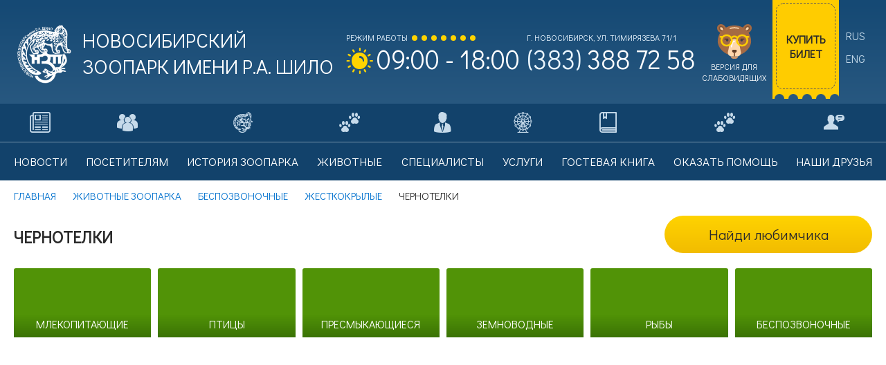

--- FILE ---
content_type: text/html; charset=UTF-8
request_url: http://zoonovosib.ru/animals/invertebrata/coleoptera/tenebrionidae/
body_size: 9215
content:
<!DOCTYPE html>
<html>
<head>
    <meta charset="UTF-8">

    <meta name="viewport" content="width=device-width">
    <meta http-equiv="X-UA-Compatible" content="ie=edge">

    <link rel="shortcut icon" type="image/x-icon" href="/favicon.ico" />
    <title>Чернотелки | Животные Новосибирского зоопарка имени Р.А. Шило</title>

    

        <meta http-equiv="Content-Type" content="text/html; charset=UTF-8" />
<meta name="robots" content="index, follow" />
<meta name="keywords" content="обитатели зоопарка, животные в новосибирске, человек и природа, животные в новосибисрком зоопарке" />
<meta name="description" content="Чернотелки в Новосибирском зоопарке имени Р.А. Шило с фото и описанием" />
<script data-skip-moving="true">(function(w, d, n) {var cl = "bx-core";var ht = d.documentElement;var htc = ht ? ht.className : undefined;if (htc === undefined || htc.indexOf(cl) !== -1){return;}var ua = n.userAgent;if (/(iPad;)|(iPhone;)/i.test(ua)){cl += " bx-ios";}else if (/Windows/i.test(ua)){cl += ' bx-win';}else if (/Macintosh/i.test(ua)){cl += " bx-mac";}else if (/Linux/i.test(ua) && !/Android/i.test(ua)){cl += " bx-linux";}else if (/Android/i.test(ua)){cl += " bx-android";}cl += (/(ipad|iphone|android|mobile|touch)/i.test(ua) ? " bx-touch" : " bx-no-touch");cl += w.devicePixelRatio && w.devicePixelRatio >= 2? " bx-retina": " bx-no-retina";if (/AppleWebKit/.test(ua)){cl += " bx-chrome";}else if (/Opera/.test(ua)){cl += " bx-opera";}else if (/Firefox/.test(ua)){cl += " bx-firefox";}ht.className = htc ? htc + " " + cl : cl;})(window, document, navigator);</script>


<link href="/bitrix/cache/css/s1/animals/page_f8e7af3cbae46f1fac5d51bd59967c18/page_f8e7af3cbae46f1fac5d51bd59967c18_v1.css?17515394136807" type="text/css"  rel="stylesheet" />
<link href="/bitrix/cache/css/s1/animals/template_e6110564d8ace9114342a1701bf9db38/template_e6110564d8ace9114342a1701bf9db38_v1.css?1751539413152527" type="text/css"  data-template-style="true" rel="stylesheet" />







<link rel="canonical" href="http://zoonovosib.ru/animals/invertebrata/coleoptera/tenebrionidae/"/>
<link rel="preload" as="image" href="/local/templates/animals/images/bg-bear-low.webp">



    </head>
<body>

<div id="panel">
    </div>



<header class="parallax-container">
    <input id="language-site" type="hidden" value="ru">
    <input type="checkbox" style="display: none" name="tmblr-form" id="tmblr-form">
    <div class="parallax">
                <img src="/local/templates/animals/images/bg-bear-low.webp">
    </div>
    <div class="header-top">
        <div class="inside">
                                        <a href="/" class="logotype">

                    <img src="/upload/uf/a11/a11788e066c7c18413c191e6bb8a13e6.webp" alt="Новосибирский зоопарк имени Р.А. Шило">

                    <div class="name">Новосибирский <br class="br1"> зоопарк имени <br class="br2"> Р.А. Шило</div>
                </a>
                        <div class="info worktime">
                <div class="middle">
                    <div class="top">Режим работы <span class="work-circle"></span><span class="work-circle"></span><span class="work-circle"></span><span class="work-circle"></span><span class="work-circle"></span><span class="work-circle"></span><span class="work-circle"></span></div>
                    <div class="bottom">
                        <div class="time"><i class="gicon-sun"></i>09:00 - 18:00</div>
                    </div>
                </div>
            </div>
            <div class="info mobile">
                <div class="middle">
                                        <a href="tel:+73833887258" class="gicon-old-phone"></a>
                </div>
            </div>
            <div class="info contacts">
                <div class="middle">
                    <div class="top">г. Новосибирск, ул. Тимирязева 71/1</div>
                    <div class="bottom">
                        <a class="phone" href="tel:+73833887258">
                            <span>(383)</span>
                            <span>388 72 58</span>
                        </a>
                    </div>
                </div>
            </div>

                                            <div class="info special-version">
                    <a href="/?special_version=Y">
                        <img src="/local/templates/animals/images/bear.svg"><br>
                        <span>Версия для слабовидящих</span>
                    </a>
                </div>
            
            <div class="drafting">
                                <div class="lang">
                    <a href="/" class="item">RUS</a>
                    <a href="/en/" class="item">ENG</a>
                </div>
                
                <label class="buy-ticket" for="tmblr-form">
                    <div class="text"><span>Купить<br>билет</span></div>
                    <div class="bg"></div>
                </label>
            </div>
        </div>
    </div>
    <div class="header-middle">
        <!--'start_frame_cache_my_dynamic_area'-->        <div class="h-form-wrap">
             <form class="h-form standart-form" action="/buy/buy.php" method="post" data-type="json" data-callback-after="buyCallback" data-callback-before="buyCallbackBefore">
    <div class="forErrors"></div>
    <input name="props[NAME]" type="text" placeholder="Фамилия, Имя" required>
    <div style="display: flex; flex-wrap: nowrap">
        <div style="margin-right: 15px; flex-grow: 1" >
            <input name="props[PHONE]" type="tel" placeholder="Телефон" required>
        </div>
        <div style="flex-grow: 1">
            <input name="props[EMAIL]" type="email" placeholder="E-mail" required>
        </div>
    </div>
    <div class="items tickets">
        <input  type="hidden" value="" id="ticketItemCountInputSum" required>
        <input  type="hidden"  name="lang" value="ru" >
        <input  type="hidden"  name="site" value="s1"  >
                    <div class="item" id="ticketItem0">
                <input class="ticketItemCountInput" type="hidden" id="ticketItemCountInput0"  value=""
                       name="tickets[1]" >
                <div class="t-info">
                    <div class="top">
                                                                                                <span class="name">Входной билет Взрослый</span>
                        <span id="ticketItemCountPrint0" class="count">0</span></div>
                    <div class="description">
                        Цена билета: 700 рублей.                                            </div>
                </div>
                <div class="t-controls">
                    <div class="count_plus numcount" onclick="changeCount(1,0)"></div>
                    <div class="count_minus numcount" onclick="changeCount(-1,0)"></div>
                </div>
            </div>
                        <div class="item" id="ticketItem1">
                <input class="ticketItemCountInput" type="hidden" id="ticketItemCountInput1"  value=""
                       name="tickets[2]" >
                <div class="t-info">
                    <div class="top">
                                                                                                <span class="name">Входной билет Льготный</span>
                        <span id="ticketItemCountPrint1" class="count">0</span></div>
                    <div class="description">
                        Цена билета: 350 рублей.                                            </div>
                </div>
                <div class="t-controls">
                    <div class="count_plus numcount" onclick="changeCount(1,1)"></div>
                    <div class="count_minus numcount" onclick="changeCount(-1,1)"></div>
                </div>
            </div>
                </div>

    <div class="offer-yes">
                    <input class="styled-checkbox" id="styled-checkbox-1" data-type="hidden" type="checkbox" required>
            <label for="styled-checkbox-1">Согласие на обработку <a target="_blank"
                                                                    href="http://www.zoonovosib.ru//pages/soglasie-na-obrabotku-personalnykh-dannykh">персональных
                    данных</a></label>
            <br>
            <input class="styled-checkbox" id="styled-checkbox-2" data-type="hidden" type="checkbox" required>
            <label for="styled-checkbox-2">Согласие с <a target="_blank"
                                                         href="http://www.zoonovosib.ru/visitors/#tab_4">правилами
                    поведения в зоопарке</a></label>
            <br>
                            <input class="styled-checkbox" id="styled-checkbox-3" data-type="hidden" type="checkbox" required>
                <label for="styled-checkbox-3"><span
                        style="display: inline-block; vertical-align: top; width: 90%;">Согласие с <a target="_blank" href="http://www.zoonovosib.ru/pravila-pokupki-elektronnogo-bileta/">правилами покупки электронных билетов</a>
</span></label>
            
    </div>

    <div id="submit_form_on_main" class="bt yellow full" onclick="submitElementForm(this)">
        Купить    </div>
</form>

        </div>
        <!--'end_frame_cache_my_dynamic_area'-->
            </div>
    <div class="header-bottom">
        <!--'start_frame_cache_LkGdQn'--><div class="menu">
    <div class="inside">
        <div class="title">
            <span>Меню</span>
            <div id="nav-x1" data-for="#nav-x1-menu">
                <span></span>
                <span></span>
                <span></span>
            </div>
        </div>
        <nav id="nav-x1-menu">
                                                <a class="item" href="/news/">
                        <div class="picture">
                            <i class="gicon-newspaper"></i>
                        </div>
                        <div class="name"><span>Новости</span></div>
                    </a>
                                                    <a class="item" href="/visitors/">
                        <div class="picture">
                            <i class="gicon-people"></i>
                        </div>
                        <div class="name"><span>Посетителям</span></div>
                    </a>
                                                    <a class="item" href="/history/">
                        <div class="picture">
                            <i class="gicon-logo"></i>
                        </div>
                        <div class="name"><span>История зоопарка</span></div>
                    </a>
                                                    <a class="item" href="/animals/">
                        <div class="picture">
                            <i class="gicon-trace"></i>
                        </div>
                        <div class="name"><span>Животные</span></div>
                    </a>
                                                    <a class="item" href="/expert/">
                        <div class="picture">
                            <i class="gicon-suit"></i>
                        </div>
                        <div class="name"><span>Специалисты</span></div>
                    </a>
                                                    <a class="item" href="/services/">
                        <div class="picture">
                            <i class="gicon-attraction"></i>
                        </div>
                        <div class="name"><span>Услуги</span></div>
                    </a>
                                                    <a class="item" href="/reviews/">
                        <div class="picture">
                            <i class="gicon-book"></i>
                        </div>
                        <div class="name"><span>Гостевая книга</span></div>
                    </a>
                                                    <a class="item" href="https://securepayments.sberbank.ru/shortlink/4MBHxgjA">
                        <div class="picture">
                            <i class="gicon-trace"></i>
                        </div>
                        <div class="name"><span>Оказать помощь</span></div>
                    </a>
                                                    <a class="item" href="/friends/">
                        <div class="picture">
                            <i class="gicon-smiles"></i>
                        </div>
                        <div class="name"><span>Наши друзья</span></div>
                    </a>
                        </nav>
    </div>
</div><!--'end_frame_cache_LkGdQn'-->    </div>

	</header>


<main id="main">

						
    <section class="inside">
        <div class="bx-breadcrumb">
			<div class="bx-breadcrumb-item" id="bx_breadcrumb_0" itemscope="" itemtype="http://data-vocabulary.org/Breadcrumb" itemref="bx_breadcrumb_1">
				
				<a href="/" title="Главная" itemprop="url">
					<span itemprop="title">Главная</span>
				</a>
			</div>
			<div class="bx-breadcrumb-item" id="bx_breadcrumb_1" itemscope="" itemtype="http://data-vocabulary.org/Breadcrumb" itemprop="child" itemref="bx_breadcrumb_2">
				<i class="fa fa-angle-right"></i>
				<a href="/animals/" title="Животные зоопарка" itemprop="url">
					<span itemprop="title">Животные зоопарка</span>
				</a>
			</div>
			<div class="bx-breadcrumb-item" id="bx_breadcrumb_2" itemscope="" itemtype="http://data-vocabulary.org/Breadcrumb" itemprop="child" itemref="bx_breadcrumb_3">
				<i class="fa fa-angle-right"></i>
				<a href="/animals/invertebrata/" title="Беспозвоночные" itemprop="url">
					<span itemprop="title">Беспозвоночные</span>
				</a>
			</div>
			<div class="bx-breadcrumb-item" id="bx_breadcrumb_3" itemscope="" itemtype="http://data-vocabulary.org/Breadcrumb" itemprop="child">
				<i class="fa fa-angle-right"></i>
				<a href="/animals/invertebrata/coleoptera/" title="Жесткокрылые" itemprop="url">
					<span itemprop="title">Жесткокрылые</span>
				</a>
			</div>
			<div class="bx-breadcrumb-item">
				<i class="fa fa-angle-right"></i>
				<span>Чернотелки</span>
			</div><div style="clear:both"></div></div><!-- CATALOG SECTION -->    <div class="h1-wrap">

                    <h1>Чернотелки    </section>

    <section class="inside" >

</h1>
                    <div class="searchtitle-wrapper">
        <div class="searchtitle-wrapper-absolute">
            <div class="searchtitle-control">
                <div class="searchtitle-control-title"><span class="text-title">Найди любимчика <i class="fa fa-angle-down"></i></span></div>
                <div  class="bx-searchtitle">
                    <form action="/search/index.php">
                        <div class="bx-input-group">
                            <input id="title-search-input" type="text" name="q"
                                   value="" autocomplete="off"
                                   class="bx-form-control"/>
                            <span class="bx-input-group-btn">
                                 <button class="btn btn-default" type="submit" name="s"><i class="fa fa-search"></i></button>
                            </span>
                        </div>
                    </form>
                </div>
                <div class="container-width" id="title-search"></div>
            </div>
        </div>
    </div>

    </div>
<div class="group-animals group-active">
    
            <a href="/animals/mammalia/" class="animals-class ">
                <div class="class-picture lozad"
                     data-background-image="/local/templates/animals/images/no_photo.webp"></div>
                <div class="class-name">Млекопитающие</div>

            </a>
                    
            <a href="/animals/aves/" class="animals-class ">
                <div class="class-picture lozad"
                     data-background-image="/local/templates/animals/images/no_photo.webp"></div>
                <div class="class-name">Птицы</div>

            </a>
                    
            <a href="/animals/reptilia/" class="animals-class ">
                <div class="class-picture lozad"
                     data-background-image="/local/templates/animals/images/no_photo.webp"></div>
                <div class="class-name">Пресмыкающиеся</div>

            </a>
                    
            <a href="/animals/amphibia/" class="animals-class ">
                <div class="class-picture lozad"
                     data-background-image="/local/templates/animals/images/no_photo.webp"></div>
                <div class="class-name">Земноводные</div>

            </a>
                    
            <a href="/animals/osteichthyes/" class="animals-class ">
                <div class="class-picture lozad"
                     data-background-image="/local/templates/animals/images/no_photo.webp"></div>
                <div class="class-name">Рыбы</div>

            </a>
                    
            <a href="/animals/invertebrata/" class="animals-class ">
                <div class="class-picture lozad"
                     data-background-image="/local/templates/animals/images/no_photo.webp"></div>
                <div class="class-name">Беспозвоночные</div>

            </a>
                    </div>

    <div class="animals-cards">
            </div>
        </section>




</main>
<footer>
    <div class="inside">
        <div class="footer-column footer-contact">
            <div class="contacts">
                <div class="top">
                                                            <div class="logotype lozad" data-background-image="/upload/resize_cache/uf/7d7/135_135_1/7d7a7d0cfcb9fa4ce86406e2d573551a.webp"></div>

                    <div class="address">
                        г. Новосибирск, ул. Тимирязева 71/1                    </div>
                    <div class="phone">
                        <span>(383)</span><span>388 72 58</span>
                    </div>
                </div>
                <div class="bottom">
                    <span>© 2009-2026</span>
                    <div class="social">
                                                                                                        <a rel="nofollow" href="https://vk.com/novosibirsk_zoo"><img src="/local/templates/animals/images/social-vk.webp" alt="Вконтакте"></a>
                                                                                                        <a rel="nofollow" href="https://t.me/nsk_zoo"><img src="/local/templates/animals/images/social-fb.webp" alt="Facebook"></a>

                                                
                                                                                            </div>
                    <div rel="nofollow" class="dclouds"><a href="http://dclouds.ru">Разработано в Digital Clouds</a></div>
                </div>



            </div>
        </div>
        <div class="footer-column footer-menu">
            <!--'start_frame_cache_g8taYv'-->    <div class="name">Основное</div>
                    <a href="/news/" class="menu-item">Новости</a>
                    <a href="/visitors/" class="menu-item">Посетителям</a>
                    <a href="/history/" class="menu-item">История зоопарка</a>
                    <a href="/animals/" class="menu-item">Животные</a>
                    <a href="/expert/" class="menu-item">Специалисты</a>
                    <a href="/services/" class="menu-item">Услуги</a>
                    <a href="/reviews/" class="menu-item">Гостевая книга</a>
                    <a href="https://securepayments.sberbank.ru/shortlink/4MBHxgjA" class="menu-item">Оказать помощь</a>
                    <a href="/friends/" class="menu-item">Наши друзья</a>
    <!--'end_frame_cache_g8taYv'-->        </div>

        <div class="footer-column footer-menu">
            <!--'start_frame_cache_rIpOz9'-->    <div class="name">Классы</div>
                    <a href="/animals/mammalia/" class="menu-item">Млекопитающие</a>
                    <a href="/animals/aves/" class="menu-item">Птицы</a>
                    <a href="/animals/reptilia/" class="menu-item">Пресмыкающиеся</a>
                    <a href="/animals/amphibia/" class="menu-item">Земноводные</a>
                    <a href="/animals/osteichthyes/" class="menu-item">Рыбы</a>
                    <a href="/animals/invertebrata/" class="menu-item">Беспозвоночные</a>
    <!--'end_frame_cache_rIpOz9'-->        </div>

        <div class="footer-column footer-menu">
            <!--'start_frame_cache_NMQc3w'-->    <div class="name">Страницы</div>
                    <a href="/news/" class="menu-item">Новости</a>
                    <a href="/announcement/" class="menu-item">Анонсы</a>
                    <a href="/expert/" class="menu-item">Специалисты</a>
                    <a href="/vacancy/" class="menu-item">Вакансии</a>
                    <a href="/friends/" class="menu-item">Наши друзья</a>
                    <a href="/collection/" class="menu-item">Специалистам</a>
                    <a href="/about/" class="menu-item">О зоопарке</a>
    <!--'end_frame_cache_NMQc3w'-->        </div>


        <div class="footer-column footer-menu">

        </div>
    </div>


    <link href="https://fonts.googleapis.com/css?family=Didact+Gothic|Open+Sans:400,400i,600i,700&amp;subset=cyrillic" rel="stylesheet">

        <!-- Global site tag (gtag.js) - Google Analytics -->
            <!-- Yandex.Metrika counter -->
        <noscript>
        <div>
            <img src="https://mc.yandex.ru/watch/46969968"
                 style="position:absolute; left:-9999px;"
                 alt="Счетчик Яндекс.Метрики" />
        </div>
    </noscript>
    </footer>



<div id="loadPage" style="">
    <div class="windows8">
        <div class="wBall" id="wBall_1">
            <div class="wInnerBall"></div>
        </div>
        <div class="wBall" id="wBall_2">
            <div class="wInnerBall"></div>
        </div>
        <div class="wBall" id="wBall_3">
            <div class="wInnerBall"></div>
        </div>
        <div class="wBall" id="wBall_4">
            <div class="wInnerBall"></div>
        </div>
        <div class="wBall" id="wBall_5">
            <div class="wInnerBall"></div>
        </div>
    </div>
</div>

<script>if(!window.BX)window.BX={};if(!window.BX.message)window.BX.message=function(mess){if(typeof mess==='object'){for(let i in mess) {BX.message[i]=mess[i];} return true;}};</script>
<script>(window.BX||top.BX).message({"JS_CORE_LOADING":"Загрузка...","JS_CORE_NO_DATA":"- Нет данных -","JS_CORE_WINDOW_CLOSE":"Закрыть","JS_CORE_WINDOW_EXPAND":"Развернуть","JS_CORE_WINDOW_NARROW":"Свернуть в окно","JS_CORE_WINDOW_SAVE":"Сохранить","JS_CORE_WINDOW_CANCEL":"Отменить","JS_CORE_WINDOW_CONTINUE":"Продолжить","JS_CORE_H":"ч","JS_CORE_M":"м","JS_CORE_S":"с","JSADM_AI_HIDE_EXTRA":"Скрыть лишние","JSADM_AI_ALL_NOTIF":"Показать все","JSADM_AUTH_REQ":"Требуется авторизация!","JS_CORE_WINDOW_AUTH":"Войти","JS_CORE_IMAGE_FULL":"Полный размер"});</script><script src="/bitrix/js/main/core/core.js?1749461013498479"></script><script>BX.Runtime.registerExtension({"name":"main.core","namespace":"BX","loaded":true});</script>
<script>BX.setJSList(["\/bitrix\/js\/main\/core\/core_ajax.js","\/bitrix\/js\/main\/core\/core_promise.js","\/bitrix\/js\/main\/polyfill\/promise\/js\/promise.js","\/bitrix\/js\/main\/loadext\/loadext.js","\/bitrix\/js\/main\/loadext\/extension.js","\/bitrix\/js\/main\/polyfill\/promise\/js\/promise.js","\/bitrix\/js\/main\/polyfill\/find\/js\/find.js","\/bitrix\/js\/main\/polyfill\/includes\/js\/includes.js","\/bitrix\/js\/main\/polyfill\/matches\/js\/matches.js","\/bitrix\/js\/ui\/polyfill\/closest\/js\/closest.js","\/bitrix\/js\/main\/polyfill\/fill\/main.polyfill.fill.js","\/bitrix\/js\/main\/polyfill\/find\/js\/find.js","\/bitrix\/js\/main\/polyfill\/matches\/js\/matches.js","\/bitrix\/js\/main\/polyfill\/core\/dist\/polyfill.bundle.js","\/bitrix\/js\/main\/core\/core.js","\/bitrix\/js\/main\/polyfill\/intersectionobserver\/js\/intersectionobserver.js","\/bitrix\/js\/main\/lazyload\/dist\/lazyload.bundle.js","\/bitrix\/js\/main\/polyfill\/core\/dist\/polyfill.bundle.js","\/bitrix\/js\/main\/parambag\/dist\/parambag.bundle.js"]);
</script>
<script>BX.Runtime.registerExtension({"name":"ui.dexie","namespace":"BX.Dexie3","loaded":true});</script>
<script>BX.Runtime.registerExtension({"name":"ls","namespace":"window","loaded":true});</script>
<script>BX.Runtime.registerExtension({"name":"fx","namespace":"window","loaded":true});</script>
<script>BX.Runtime.registerExtension({"name":"fc","namespace":"window","loaded":true});</script>
<script>BX.Runtime.registerExtension({"name":"pull.protobuf","namespace":"BX","loaded":true});</script>
<script>BX.Runtime.registerExtension({"name":"rest.client","namespace":"window","loaded":true});</script>
<script>(window.BX||top.BX).message({"pull_server_enabled":"N","pull_config_timestamp":0,"shared_worker_allowed":"Y","pull_guest_mode":"N","pull_guest_user_id":0,"pull_worker_mtime":1749460712});(window.BX||top.BX).message({"PULL_OLD_REVISION":"Для продолжения корректной работы с сайтом необходимо перезагрузить страницу."});</script>
<script>BX.Runtime.registerExtension({"name":"pull.client","namespace":"BX","loaded":true});</script>
<script>BX.Runtime.registerExtension({"name":"pull","namespace":"window","loaded":true});</script>
<script>(window.BX||top.BX).message({"LANGUAGE_ID":"ru","FORMAT_DATE":"DD.MM.YYYY","FORMAT_DATETIME":"DD.MM.YYYY HH:MI:SS","COOKIE_PREFIX":"BITRIX_SM","SERVER_TZ_OFFSET":"10800","UTF_MODE":"Y","SITE_ID":"s1","SITE_DIR":"\/","USER_ID":"","SERVER_TIME":1769232934,"USER_TZ_OFFSET":0,"USER_TZ_AUTO":"Y","bitrix_sessid":"6e12c350f6f8742a4e958a58e0afca8a"});</script><script  src="/bitrix/cache/js/s1/animals/kernel_main/kernel_main_v1.js?1751539468249964"></script>
<script src="/bitrix/js/ui/dexie/dist/dexie3.bundle.js?1749460790187520"></script>
<script src="/bitrix/js/main/core/core_ls.js?17494610034201"></script>
<script src="/bitrix/js/main/core/core_frame_cache.js?174946100316944"></script>
<script src="/bitrix/js/pull/protobuf/protobuf.js?1749456075274055"></script>
<script src="/bitrix/js/pull/protobuf/model.js?174945607570928"></script>
<script src="/bitrix/js/rest/client/rest.client.js?174945607517414"></script>
<script src="/bitrix/js/pull/client/pull.client.js?174946071483861"></script>
<script>BX.setJSList(["\/bitrix\/js\/main\/core\/core_fx.js","\/bitrix\/js\/main\/session.js","\/bitrix\/js\/main\/pageobject\/pageobject.js","\/bitrix\/js\/main\/core\/core_window.js","\/bitrix\/js\/main\/date\/main.date.js","\/bitrix\/js\/main\/core\/core_date.js","\/bitrix\/js\/main\/utils.js","\/bitrix\/components\/bitrix\/search.title\/script.js","\/local\/templates\/animals\/scripts\/bower_components\/jquery\/dist\/jquery.min.js","\/local\/templates\/animals\/scripts\/bower_components\/svg.js\/dist\/svg.min.js","\/local\/templates\/animals\/scripts\/slick-carousel\/slick\/slick.min.js","\/local\/templates\/animals\/scripts\/bower_components\/fancybox\/dist\/jquery.fancybox.min.js","\/local\/templates\/animals\/scripts\/bower_components\/formatter.js\/dist\/jquery.formatter.min.js","\/local\/templates\/animals\/scripts\/parallax\/parallax.js","\/local\/templates\/animals\/scripts\/jBox-0.4.8\/jBox.min.js","\/local\/templates\/animals\/scripts\/jBox-0.4.8\/plugins\/Notice\/jBox.Notice.min.js","\/local\/templates\/animals\/scripts\/formatter\/jquery.formatter.min.js","\/local\/templates\/animals\/scripts\/lozad.min.js","\/local\/templates\/animals\/scripts\/index.js"]);</script>
<script>BX.setCSSList(["\/local\/templates\/animals\/components\/bitrix\/breadcrumb\/.default\/style.css","\/local\/templates\/animals\/components\/bitrix\/search.title\/visual-animals\/style.css","\/local\/templates\/animals\/components\/bitrix\/system.pagenavigation\/arrows\/style.css","\/local\/templates\/animals\/styles.css","\/local\/templates\/animals\/styles\/fonts\/animals-icons\/css\/css.min.css","\/local\/templates\/animals\/styles\/importGoogleFonts.css","\/local\/templates\/animals\/scripts\/slick-carousel\/slick\/slick.css","\/local\/templates\/animals\/scripts\/bower_components\/fancybox\/dist\/jquery.fancybox.min.css","\/local\/templates\/animals\/scripts\/parallax\/parallax.css","\/local\/templates\/animals\/scripts\/jBox-0.4.8\/jBox.min.css","\/local\/templates\/animals\/scripts\/jBox-0.4.8\/themes\/NoticeFancy.min.css","\/local\/templates\/animals\/scripts\/jBox-0.4.8\/plugins\/Notice\/jBox.Notice.min.css","\/local\/templates\/animals\/styles\/fonts\/icons\/css\/Glyphter.css","\/local\/templates\/animals\/styles\/default.css"]);</script>
<script>
					(function () {
						"use strict";

						var counter = function ()
						{
							var cookie = (function (name) {
								var parts = ("; " + document.cookie).split("; " + name + "=");
								if (parts.length == 2) {
									try {return JSON.parse(decodeURIComponent(parts.pop().split(";").shift()));}
									catch (e) {}
								}
							})("BITRIX_CONVERSION_CONTEXT_s1");

							if (cookie && cookie.EXPIRE >= BX.message("SERVER_TIME"))
								return;

							var request = new XMLHttpRequest();
							request.open("POST", "/bitrix/tools/conversion/ajax_counter.php", true);
							request.setRequestHeader("Content-type", "application/x-www-form-urlencoded");
							request.send(
								"SITE_ID="+encodeURIComponent("s1")+
								"&sessid="+encodeURIComponent(BX.bitrix_sessid())+
								"&HTTP_REFERER="+encodeURIComponent(document.referrer)
							);
						};

						if (window.frameRequestStart === true)
							BX.addCustomEvent("onFrameDataReceived", counter);
						else
							BX.ready(counter);
					})();
				</script>
<script  src="/bitrix/cache/js/s1/animals/template_94846c60e3f1544e7f6ebc3d8719259d/template_94846c60e3f1544e7f6ebc3d8719259d_v1.js?1751539413327402"></script>
<script  src="/bitrix/cache/js/s1/animals/page_735cc191909f11e848a0a0a6dfe2217b/page_735cc191909f11e848a0a0a6dfe2217b_v1.js?175153941310835"></script>

<script>

    function parseIntNoNaN(val){
        var parse = parseInt(val);
        if(Number.isNaN(parse))return 0;
        else return parse;
    }

    $('.h-form').on('change', listenHform);

    function listenHform () {
        console.log($('#styled-checkbox-3').length);
        var check1 = $('#styled-checkbox-1').prop('checked');
        var check2 = $('#styled-checkbox-2').prop('checked');

        var check3 = true;
        if($('#styled-checkbox-3').length>0) {
            check3= $('#styled-checkbox-3').prop('checked');
        }

        if(!(check1 && check2 && check3)){
            $('#submit_form_on_main').addClass('button-off');
        }else {
            $('#submit_form_on_main').removeClass('button-off');
        }
    }
    $(document).ready(function () {
        listenHform ();
    });

    $('[name="props[PHONE]"]').formatter({
        'pattern': '+7 ({{999}}) {{999}}-{{99}}-{{99}}',
        'persistent': true
    });
    function changeCount(count, index) {

        var maxcount = 6;

        var input = $('#ticketItemCountInput' + index);
        var print = $('#ticketItemCountPrint' + index);
        var inputSum = $('#ticketItemCountInputSum');
        var curSum = 0;
        $('.ticketItemCountInput').each(function () {
            curSum += parseInt($(this).val())||0;
        });
        var newSum = curSum + parseInt(count);
        var curValue = parseInt(input.val() || 0);
        var newValue = curValue + parseInt(count);
        if(newSum <= maxcount && newSum >= 0 && newValue >=0){
            curSum = newSum;
            input.val(newValue);
            print.html(newValue);
            inputSum.val(curSum||'');
        }
    }
</script>

<script>
    BX.ready(function () {
        new JCTitleSearch({
            'AJAX_PAGE': '/animals/invertebrata/coleoptera/tenebrionidae/',
            'CONTAINER_ID': 'title-search',
            'INPUT_ID': 'title-search-input',
            'MIN_QUERY_LEN': 2
        });
    });
    (function (stringSelector) {
        $(stringSelector).on('click', function () {
            var $object = $(this);
            $object.addClass('active');
            var killactive = $(document).click(function (e) {
                if ($(e.target).closest(stringSelector).length) return;
                $object.removeClass('active');
                killactive.off();
                e.stopPropagation();
            });
        })
    })('.searchtitle-control');
</script>

<script>
    (function(){
        let setting = {
            slidesToShow: 7,
            slidesToScroll: 1,
            arrows: true,
            swipeToSlide:true,
            touchThreshold:100,
            infinite: true,
//            focusOnSelect:true,
            prevArrow: '<button type="button" data-role="none" class="slick-prev" aria-label="Previous" tabindex="0" role="button"></button>',
            nextArrow: '<button type="button" data-role="none" class="slick-next" aria-label="Next" tabindex="0" role="button"></button>',
            responsive: [
                {
                    breakpoint: 720,
                    settings: {
                        slidesToShow: 3,
                        slidesToScroll: 1
                    }
                },
                {
                    breakpoint: 1000,
                    settings: {
                        slidesToShow: 5,
                        slidesToScroll: 1
                    }
                },
                {
                    breakpoint: 1260,
                    settings: {
                        slidesToShow: 6,
                        slidesToScroll: 1
                    }
                },
            ],
        };

        let $slider = $('.animals-orders-slider');
        $slider.slick(setting);
        /*window.$classes =  $('.animals-class');
        let $menu = $('.group-animals');
        $classes.on('click',function (e) {
            $classes.removeClass('active');
            $slider.slick('unslick');
            $(this).addClass('active');
            $slider.slick(setting);
            if($('.animals-class.active + .animals-orders').length>0){$menu.addClass('group-active')}
            else{$menu.removeClass('group-active')}
        });
        let $orders = $('.animals-orders .order-item');
        $orders.on('click',function (e) {
            $orders.removeClass('active');
            $(this).addClass('active');
        });
*/
    
    })();
</script><script>
        $('.animals-cards').justifyLove({
            align: 'left',
            maxMargin: 30
        });
        $('.animals-card').on('click',function () {
            //its fixing bug on iOS Safari, no more
        })
    </script>







<script async src="https://www.googletagmanager.com/gtag/js?id=UA-110966240-1"></script>
<script>
        window.dataLayer = window.dataLayer || [];
        function gtag(){dataLayer.push(arguments);}
        gtag('js', new Date());

        gtag('config', 'UA-110966240-1');
    </script>
<script>
        function lazyLoadYandexMetrika() {
            window.removeEventListener('load', lazyLoadYandexMetrika);
            window.removeEventListener('scroll', lazyLoadYandexMetrika);
            window.removeEventListener('mousemove', lazyLoadYandexMetrika);
            window.removeEventListener('touchstart', lazyLoadYandexMetrika);

            (function(d, w, c) {
                (w[c] = w[c] || []).push(function() {
                    try {
                        w.yaCounter46969968 = new Ya.Metrika({
                            id: 46969968,
                            clickmap: true,
                            trackLinks: true,
                            accurateTrackBounce: true,
                            webvisor: true,
                            trackHash: true
                        });
                    } catch(e) {}
                });

                var n = d.getElementsByTagName("script")[0],
                    s = d.createElement("script"),
                    f = function() { n.parentNode.insertBefore(s, n); };

                s.type = "text/javascript";
                s.async = true;
                s.src = "https://mc.yandex.ru/metrika/watch.js";

                if (w.opera == "[object Opera]") {
                    d.addEventListener("DOMContentLoaded", f, false);
                } else {
                    f();
                }
            })(document, window, "yandex_metrika_callbacks");
        }

        window.addEventListener('load', lazyLoadYandexMetrika);

        window.addEventListener('scroll', lazyLoadYandexMetrika, {passive: true});
        window.addEventListener('mousemove', lazyLoadYandexMetrika, {once: true});
        window.addEventListener('touchstart', lazyLoadYandexMetrika, {once: true, passive: true});

        setTimeout(lazyLoadYandexMetrika, 8000);
    </script>
</body>
</html>

--- FILE ---
content_type: text/css
request_url: http://zoonovosib.ru/bitrix/cache/css/s1/animals/page_f8e7af3cbae46f1fac5d51bd59967c18/page_f8e7af3cbae46f1fac5d51bd59967c18_v1.css?17515394136807
body_size: 1950
content:


/* Start:/local/templates/animals/components/bitrix/breadcrumb/.default/style.css?1749456150808*/
@import url("/bitrix/css/main/font-awesome.css");

.bx-breadcrumb {
	display: block;
	margin: 10px auto;
	box-sizing: border-box;
}
.bx-breadcrumb i {
	line-height: 13px;
	font-size: 12px;
	vertical-align: middle;
	margin-right: 5px;
}
.bx-breadcrumb .bx-breadcrumb-item {
	float: left;
	display: inline-block;
 	white-space: nowrap;
	line-height: 13px;
	vertical-align: middle;
	text-transform: uppercase;
	margin: 5px 0;

}
.bx-breadcrumb .bx-breadcrumb-item span {
	font-size: 15px;
	/*color: #0071ce;*/

}
.bx-breadcrumb .bx-breadcrumb-item a {
	text-decoration: none;
}
.bx-breadcrumb .bx-breadcrumb-item a span{
	/*color: black;*/
	color: #0071ce;
}
.bx-breadcrumb .bx-breadcrumb-item a:hover span{
	text-decoration: underline;
}
.bx-breadcrumb-item .fa{
	color: black;
	padding: 0 12px;
	margin: 0;

}
/* End */


/* Start:/local/templates/animals/components/bitrix/search.title/visual-animals/style.css?17494561504218*/
.bx-searchtitle {
	/*margin: 5px;*/
}
.bx-searchtitle .bx-block-title {
	font-family: "Open Sans", Arial, "Helvetica Neue", Helvetica, sans-serif;
	color: #343434;
	text-transform: uppercase;
	font-size: 12px;
	margin-bottom: 9px;
	font-weight: 600;
}
.bx-searchtitle .bx-input-group {
	position: relative;
	/*display: table;*/
	display: flex;
	border-collapse: separate;
	-webkit-box-sizing: border-box;
	-moz-box-sizing: border-box;
	box-sizing: border-box;
}
.bx-searchtitle .bx-input-group {}
.bx-searchtitle .bx-input-group .bx-form-control {
	/*display: table-cell;*/
	position: relative;
	z-index: 2;
	float: left;
	width: 100%;
	margin-bottom: 0;
	/*display: block;*/
	display: flex;
	flex-wrap: nowrap;

	border-radius: 15px 0 0 15px;

	height: 34px;
	padding: 6px 12px;
	font-size: 14px;
	line-height: 1.42857143;
	color: #555;
	background-color: #f8fafc;
	border: 1px solid #d5dadc;
	border-right: none;
	/*border-radius: 2px 0 0 2px;*/
	outline: none;
	box-shadow: none !important;
	-webkit-transition: border-color ease-in-out .15s, box-shadow ease-in-out .15s;
	transition: border-color ease-in-out .15s, box-shadow ease-in-out .15s;
}
.bx-ios .bx-searchtitle .bx-input-group .bx-form-control {
	/* Fix of input shadow for IOS browsers. */
	background-image: -webkit-linear-gradient(#f8fafc 0%, #f8fafc 100%);
	background-image: linear-gradient(#f8fafc 0%, #f8fafc 100%);
}
.bx-searchtitle .bx-input-group-btn {
	position: relative;
	font-size: 0;

	/*white-space: nowrap;*/
	/*vertical-align: middle;*/
	/*display: table-cell;*/
}
.bx-searchtitle .bx-input-group-btn button {
	position: relative;
	border-radius: 0 15px 15px 0;
	overflow: hidden;
	width: 70px;
	outline: none;
	border: none;
	background: #519307;
	display: inline-block;
	margin-bottom: 0;
	cursor: pointer;
	padding:6px 12px;
	/*border-radius: 0 2px 2px 0;*/
	color: #fff;
	font-size: 16px;
	line-height: 1.42857143;
	-webkit-user-select: none;
	-moz-user-select: none;
	-ms-user-select: none;
	user-select: none;
	-webkit-transition: all .3s ease;
	-moz-transition: all .3s ease;
	-ms-transition: all .3s ease;
	-o-transition: all .3s ease;
	transition: all .3s ease;
}
.bx-searchtitle .bx-input-group-btn button:hover {
	background: #3c7405;
}


div.title-search-result {
	border:1px solid #c6c6c6;
	display:none;
	overflow:hidden;
	z-index:999;
	min-width: 370px;
	margin-top:-3px;
	background-color: #FFF;
}

div.title-search-fader {
	display:none;
	background-image: url('/local/templates/animals/components/bitrix/search.title/visual-animals/images/fader.png');
	background-position: right top;
	background-repeat: repeat-y;
	position:absolute;
}

p.title-search-preview {
	font-size:12px;
}
div.title-search-result td.title-search-price span {
	font-size: 26px;
}

/*========================*/
.bx_searche{}
.bx_searche .bx_img_element{
	background: #fafafa;
	float: left;
	width: 67px;
	padding: 5px 10px;
	position: absolute;
	top: 0;
	bottom: 0;
}
.bx_searche .bx_item_block{
	min-height: 65px;
	position: relative
}
.bx_searche .bx_image{
	width: 45px;
	height: 45px;
	background-size: contain;
	background-position: center;
	background-repeat: no-repeat;
	border: 1px solid #e8e8e8;
}
.bx_searche .bx_item_element{
	/*float: left;*/
	padding-left: 10px;
	margin-left: 70px;
}
.bx_searche .bx_item_element hr{
	margin: 0;
	border: none;
	border-bottom: 1px solid #e5e5e5;
}
.bx_searche .bx_item_element a{
	margin-top: 10px;
	display: inline-block;
	color: #4788cb;
	font-size: 13px;
	text-decoration: none;
}
.bx_searche .bx_item_element a b{color: #000;font-weight: normal;}
.bx_searche .bx_item_element a:hover,
.bx_searche .bx_item_element a:hover b{text-decoration: underline;}
.bx_searche .bx_price{
	font-weight:bold;
	font-size:13px;
}
.bx_searche .bx_price .old{
	font-weight:normal;
	text-decoration: line-through;
	color: #636363
}
.bx_item_block.all_result{min-height:0}
.bx_item_block.others_result{
	min-height: 0;
	padding: 0 0 12px;
	line-height: 12px;
}
.bx_item_block.all_result .all_result_title{
	display: block;
	font-size: 12px;
	color: #a7a7a7;
	padding-top: 15px;
	padding-bottom: 10px;
}
.bx_item_block.all_result .all_result_title a{color: #a7a7a7}
.bx_item_block.all_result .all_result_title a:hover{color: #4788cb}
.bx_item_block.all_result a{
	margin-top: 0;
}






/* End */


/* Start:/local/templates/animals/components/bitrix/system.pagenavigation/arrows/style.css?1749456150918*/
.simple-pagenavigation{
    display: flex;
    padding: 10px 0;
    justify-content: flex-end;
}
.simple-pagenavigation a{
    color: inherit;
}
.simple-pagenavigation-item{
    text-transform: uppercase;
    width: 45px;
    height: 45px;
    border-radius: 50%;
    display: flex;
    align-items: center;
    justify-content: center;
    margin: 0 4px;
    color: #424242;
    text-decoration: none;
}
.simple-pagenavigation-page{
    box-shadow: 0 0 0 1px #464646;
}
.simple-pagenavigation-page:hover,
.simple-pagenavigation-page.active{
    background: #ffd500;
    box-shadow: 0 0 0 1px #ffd500;
    /*color: white;*/
}

.simple-pagenavigation-back{
    background: url("/local/templates/animals/components/bitrix/system.pagenavigation/arrows/img/back_arrow_grey.png")  no-repeat center;
}
.simple-pagenavigation-next{
    background: url("/local/templates/animals/components/bitrix/system.pagenavigation/arrows/img/next_arrow_grey.png") no-repeat center;
}

.simple-pagenavigation-show-all{
    width: auto;
    padding: 0 20px;
    border-radius: 23px;
}
/* End */
/* /local/templates/animals/components/bitrix/breadcrumb/.default/style.css?1749456150808 */
/* /local/templates/animals/components/bitrix/search.title/visual-animals/style.css?17494561504218 */
/* /local/templates/animals/components/bitrix/system.pagenavigation/arrows/style.css?1749456150918 */


--- FILE ---
content_type: text/css
request_url: http://zoonovosib.ru/bitrix/cache/css/s1/animals/template_e6110564d8ace9114342a1701bf9db38/template_e6110564d8ace9114342a1701bf9db38_v1.css?1751539413152527
body_size: 27467
content:


/* Start:/local/templates/animals/styles.css?17494561501*/
 
/* End */


/* Start:/local/templates/animals/styles/fonts/animals-icons/css/css.min.css?174945615914076*/
@font-face{font-family:"animals-icons";src:url('/local/templates/animals/styles/fonts/animals-icons/css/../fonts/animals-icons.eot');src:url('/local/templates/animals/styles/fonts/animals-icons/css/../fonts/animals-icons.eot?#iefix') format('eot'),url('/local/templates/animals/styles/fonts/animals-icons/css/../fonts/animals-icons.woff2') format('woff2'),url('/local/templates/animals/styles/fonts/animals-icons/css/../fonts/animals-icons.woff') format('woff'),url('/local/templates/animals/styles/fonts/animals-icons/css/../fonts/animals-icons.ttf') format('truetype'),url('/local/templates/animals/styles/fonts/animals-icons/css/../fonts/animals-icons.svg#animals-icons') format('svg')}.animals-icons:before{font-family:"animals-icons";-webkit-font-smoothing:antialiased;-moz-osx-font-smoothing:grayscale;font-style:normal;font-variant:normal;font-weight:normal;text-decoration:none;text-transform:none;vertical-align:middle}.animals-icons-default:before{content:"\EA01"}.animals-icons-family-acanthuridae:before{content:"\EA02"}.animals-icons-family-accipitridae:before{content:"\EA03"}.animals-icons-family-acrididae:before{content:"\EA04"}.animals-icons-family-actiniaria:before{content:"\EA05"}.animals-icons-family-agamidae:before{content:"\EA06"}.animals-icons-family-alcyonace:before{content:"\EA07"}.animals-icons-family-alestidae:before{content:"\EA08"}.animals-icons-family-alligatoridae:before{content:"\EA09"}.animals-icons-family-anabantidae:before{content:"\EA0A"}.animals-icons-family-anatidae:before{content:"\EA0B"}.animals-icons-family-anguidae:before{content:"\EA0C"}.animals-icons-family-anostomidae:before{content:"\EA0D"}.animals-icons-family-apteronotidae:before{content:"\EA0E"}.animals-icons-family-ardeidae:before{content:"\EA0F"}.animals-icons-family-aucheripteridae:before{content:"\EA10"}.animals-icons-family-bagridae:before{content:"\EA11"}.animals-icons-family-balitoridae:before{content:"\EA12"}.animals-icons-family-batrachoididae:before{content:"\EA13"}.animals-icons-family-blennidae:before{content:"\EA14"}.animals-icons-family-boidae:before{content:"\EA15"}.animals-icons-family-bombycillidae:before{content:"\EA16"}.animals-icons-family-bovidae:before{content:"\EA17"}.animals-icons-family-bradypodidae:before{content:"\EA18"}.animals-icons-family-bucerotidae:before{content:"\EA19"}.animals-icons-family-bufonidae:before{content:"\EA1A"}.animals-icons-family-burhinidae:before{content:"\EA1B"}.animals-icons-family-callichthyidae:before{content:"\EA1C"}.animals-icons-family-callithricidae:before{content:"\EA1D"}.animals-icons-family-camelidae:before{content:"\EA1E"}.animals-icons-family-canidae:before{content:"\EA1F"}.animals-icons-family-casuariidae:before{content:"\EA20"}.animals-icons-family-cathartidae:before{content:"\EA21"}.animals-icons-family-caviidae:before{content:"\EA22"}.animals-icons-family-cebidae:before{content:"\EA23"}.animals-icons-family-centrarchidae:before{content:"\EA24"}.animals-icons-family-cercopithecidae:before{content:"\EA25"}.animals-icons-family-cervidae:before{content:"\EA26"}.animals-icons-family-channidae:before{content:"\EA27"}.animals-icons-family-charadriidae:before{content:"\EA28"}.animals-icons-family-charasidae:before{content:"\EA29"}.animals-icons-family-chelidae:before{content:"\EA2A"}.animals-icons-family-chelydridae:before{content:"\EA2B"}.animals-icons-family-chinchillidae:before{content:"\EA2C"}.animals-icons-family-cichlidae:before{content:"\EA2D"}.animals-icons-family-ciconiidae:before{content:"\EA2E"}.animals-icons-family-citharinidae:before{content:"\EA2F"}.animals-icons-family-clariidae:before{content:"\EA30"}.animals-icons-family-cobitidae:before{content:"\EA31"}.animals-icons-family-colubridae:before{content:"\EA32"}.animals-icons-family-columbidae:before{content:"\EA33"}.animals-icons-family-corallimorpharia:before{content:"\EA34"}.animals-icons-family-corvidae:before{content:"\EA35"}.animals-icons-family-cracidae:before{content:"\EA36"}.animals-icons-family-cricetidae:before{content:"\EA37"}.animals-icons-family-crocodylidae:before{content:"\EA38"}.animals-icons-family-cyprinidae:before{content:"\EA39"}.animals-icons-family-cyprinodontidae:before{content:"\EA3A"}.animals-icons-family-dasypodidae:before{content:"\EA3B"}.animals-icons-family-dasyproctidae:before{content:"\EA3C"}.animals-icons-family-doradidae:before{content:"\EA3D"}.animals-icons-family-eleotridae:before{content:"\EA3E"}.animals-icons-family-emberizidae:before{content:"\EA3F"}.animals-icons-family-emydidae:before{content:"\EA40"}.animals-icons-family-equidae:before{content:"\EA41"}.animals-icons-family-erinaceidae:before{content:"\EA42"}.animals-icons-family-esocidae:before{content:"\EA43"}.animals-icons-family-estrildidae:before{content:"\EA44"}.animals-icons-family-falconidae:before{content:"\EA45"}.animals-icons-family-felidae:before{content:"\EA46"}.animals-icons-family-fringillidae:before{content:"\EA47"}.animals-icons-family-gekkonidae:before{content:"\EA48"}.animals-icons-family-gruidae:before{content:"\EA49"}.animals-icons-family-gryllidae:before{content:"\EA4A"}.animals-icons-family-gyrinocheilidae:before{content:"\EA4B"}.animals-icons-family-helostomatidae:before{content:"\EA4C"}.animals-icons-family-hemiramphidae:before{content:"\EA4D"}.animals-icons-family-heteropneustidae:before{content:"\EA4E"}.animals-icons-family-hydrochoeridae:before{content:"\EA4F"}.animals-icons-family-hylidae:before{content:"\EA50"}.animals-icons-family-hystricidae:before{content:"\EA51"}.animals-icons-family-iguanidae:before{content:"\EA52"}.animals-icons-family-labridae:before{content:"\EA53"}.animals-icons-family-lacertidae:before{content:"\EA54"}.animals-icons-family-laridae:before{content:"\EA55"}.animals-icons-family-lebiasinidae:before{content:"\EA56"}.animals-icons-family-lemuridae:before{content:"\EA57"}.animals-icons-family-leoporidae:before{content:"\EA58"}.animals-icons-family-lepisosteidae:before{content:"\EA59"}.animals-icons-family-leptodactylidae:before{content:"\EA5A"}.animals-icons-family-lobotidae:before{content:"\EA5B"}.animals-icons-family-loricariidae:before{content:"\EA5C"}.animals-icons-family-lorisidae:before{content:"\EA5D"}.animals-icons-family-macropodidae:before{content:"\EA5E"}.animals-icons-family-mastacembelidae:before{content:"\EA5F"}.animals-icons-family-melanotaeniidae:before{content:"\EA60"}.animals-icons-family-meleagrididae:before{content:"\EA61"}.animals-icons-family-microhydae:before{content:"\EA62"}.animals-icons-family-mochokidae:before{content:"\EA63"}.animals-icons-family-monodactylidae:before{content:"\EA64"}.animals-icons-family-mormyridae:before{content:"\EA65"}.animals-icons-family-muraenidae:before{content:"\EA66"}.animals-icons-family-muridae:before{content:"\EA67"}.animals-icons-family-musophagidae:before{content:"\EA68"}.animals-icons-family-mustelidae:before{content:"\EA69"}.animals-icons-family-myocastoridae:before{content:"\EA6A"}.animals-icons-family-notopteridae:before{content:"\EA6B"}.animals-icons-family-octodontidae:before{content:"\EA6C"}.animals-icons-family-osteoglossidae:before{content:"\EA6D"}.animals-icons-family-ostraciidae:before{content:"\EA6E"}.animals-icons-family-otididae:before{content:"\EA6F"}.animals-icons-family-pangasiidae:before{content:"\EA70"}.animals-icons-family-pelecanidae:before{content:"\EA71"}.animals-icons-family-petauridae:before{content:"\EA72"}.animals-icons-family-phalacrocoracidae:before{content:"\EA73"}.animals-icons-family-phasianidae:before{content:"\EA74"}.animals-icons-family-phoenicopteridae:before{content:"\EA75"}.animals-icons-family-pimelodidae:before{content:"\EA76"}.animals-icons-family-pipidae:before{content:"\EA77"}.animals-icons-family-ploceidae:before{content:"\EA78"}.animals-icons-family-poeciliidae:before{content:"\EA79"}.animals-icons-family-polypteridae:before{content:"\EA7A"}.animals-icons-family-pomacanthidae:before{content:"\EA7B"}.animals-icons-family-pomacentridae:before{content:"\EA7C"}.animals-icons-family-pongidae:before{content:"\EA7D"}.animals-icons-family-potamotrygonidae:before{content:"\EA7E"}.animals-icons-family-procaviidae:before{content:"\EA7F"}.animals-icons-family-prochilodontidae:before{content:"\EA80"}.animals-icons-family-procyonidae:before{content:"\EA81"}.animals-icons-family-protopteridae:before{content:"\EA82"}.animals-icons-family-pseudochromidae:before{content:"\EA83"}.animals-icons-family-psittacidae:before{content:"\EA84"}.animals-icons-family-pteromyidae:before{content:"\EA85"}.animals-icons-family-pteropodidae:before{content:"\EA86"}.animals-icons-family-rallidae:before{content:"\EA87"}.animals-icons-family-ramphastidae:before{content:"\EA88"}.animals-icons-family-recurvirostridae:before{content:"\EA89"}.animals-icons-family-rhamphichthyidae:before{content:"\EA8A"}.animals-icons-family-salamandridae:before{content:"\EA8B"}.animals-icons-family-scarabaedae:before{content:"\EA8C"}.animals-icons-family-scatophagidae:before{content:"\EA8D"}.animals-icons-family-schilbeidae:before{content:"\EA8E"}.animals-icons-family-scincidae:before{content:"\EA8F"}.animals-icons-family-sciuridae:before{content:"\EA90"}.animals-icons-family-scleractini:before{content:"\EA91"}.animals-icons-family-scolopacidae:before{content:"\EA92"}.animals-icons-family-scorpaenidae:before{content:"\EA93"}.animals-icons-family-serranidae:before{content:"\EA94"}.animals-icons-family-serrasalmidae:before{content:"\EA95"}.animals-icons-family-siganidae:before{content:"\EA96"}.animals-icons-family-siluridae:before{content:"\EA97"}.animals-icons-family-spheniscidae:before{content:"\EA98"}.animals-icons-family-strigidae:before{content:"\EA99"}.animals-icons-family-struthionidae:before{content:"\EA9A"}.animals-icons-family-sturnidae:before{content:"\EA9B"}.animals-icons-family-suidae:before{content:"\EA9C"}.animals-icons-family-tapiridae:before{content:"\EA9D"}.animals-icons-family-tayassuidae:before{content:"\EA9E"}.animals-icons-family-tenebrionidae:before{content:"\EA9F"}.animals-icons-family-testudinidae:before{content:"\EAA0"}.animals-icons-family-tetraonidae:before{content:"\EAA1"}.animals-icons-family-threskiornithidae:before{content:"\EAA2"}.animals-icons-family-trionychidae:before{content:"\EAA3"}.animals-icons-family-turdidae:before{content:"\EAA4"}.animals-icons-family-tutonidae:before{content:"\EAA5"}.animals-icons-family-ursidae:before{content:"\EAA6"}.animals-icons-family-varanidae:before{content:"\EAA7"}.animals-icons-family-viverridae:before{content:"\EAA8"}.animals-icons-family-zoanthiniaria:before{content:"\EAA9"}.animals-icons-order-angulliformes:before{content:"\EAAA"}.animals-icons-order-anseriformes:before{content:"\EAAB"}.animals-icons-order-anthozoa:before{content:"\EAAC"}.animals-icons-order-anura:before{content:"\EAAD"}.animals-icons-order-aranei:before{content:"\EAAE"}.animals-icons-order-artiodactyla:before{content:"\EAAF"}.animals-icons-order-asteroidea:before{content:"\EAB0"}.animals-icons-order-atheriniformes:before{content:"\EAB1"}.animals-icons-order-baculum_thali:before{content:"\EAB2"}.animals-icons-order-basommatophora:before{content:"\EAB3"}.animals-icons-order-batrachoidiformes:before{content:"\EAB4"}.animals-icons-order-beloniformes:before{content:"\EAB5"}.animals-icons-order-blattoidea:before{content:"\EAB6"}.animals-icons-order-carnivora:before{content:"\EAB7"}.animals-icons-order-casuariiformes:before{content:"\EAB8"}.animals-icons-order-caudata:before{content:"\EAB9"}.animals-icons-order-channiformes:before{content:"\EABA"}.animals-icons-order-charadriiformes:before{content:"\EABB"}.animals-icons-order-chelonia:before{content:"\EABC"}.animals-icons-order-chiroptera:before{content:"\EABD"}.animals-icons-order-ciconiiformes:before{content:"\EABE"}.animals-icons-order-coleoptera:before{content:"\EABF"}.animals-icons-order-columbiformes:before{content:"\EAC0"}.animals-icons-order-coraciiformes:before{content:"\EAC1"}.animals-icons-order-crocodilia:before{content:"\EAC2"}.animals-icons-order-cypriniformes:before{content:"\EAC3"}.animals-icons-order-cyprinodontiformes:before{content:"\EAC4"}.animals-icons-order-dasyatiformes:before{content:"\EAC5"}.animals-icons-order-decapoda:before{content:"\EAC6"}.animals-icons-order-echinodermata:before{content:"\EAC7"}.animals-icons-order-edentata:before{content:"\EAC8"}.animals-icons-order-falconiformes:before{content:"\EAC9"}.animals-icons-order-galliformes:before{content:"\EACA"}.animals-icons-order-gruiformes:before{content:"\EACB"}.animals-icons-order-hyracoidae:before{content:"\EACC"}.animals-icons-order-insectivora:before{content:"\EACD"}.animals-icons-order-lagomorpha:before{content:"\EACE"}.animals-icons-order-lepidosireniformes:before{content:"\EACF"}.animals-icons-order-lepisosteiformes:before{content:"\EAD0"}.animals-icons-order-marsupialia:before{content:"\EAD1"}.animals-icons-order-mastacembeliformes:before{content:"\EAD2"}.animals-icons-order-mormyriformes:before{content:"\EAD3"}.animals-icons-order-ophiuroidea:before{content:"\EAD4"}.animals-icons-order-orthoptera:before{content:"\EAD5"}.animals-icons-order-osteoglossiformes:before{content:"\EAD6"}.animals-icons-order-passeriformes:before{content:"\EAD7"}.animals-icons-order-pelecaniformes:before{content:"\EAD8"}.animals-icons-order-perissodactyla:before{content:"\EAD9"}.animals-icons-order-phasmodae:before{content:"\EADA"}.animals-icons-order-piciformes:before{content:"\EADB"}.animals-icons-order-polypteriformes:before{content:"\EADC"}.animals-icons-order-primates:before{content:"\EADD"}.animals-icons-order-psittaciformes:before{content:"\EADE"}.animals-icons-order-rodentia:before{content:"\EADF"}.animals-icons-order-salmoniformes:before{content:"\EAE0"}.animals-icons-order-scorpaeniformes:before{content:"\EAE1"}.animals-icons-order-siluriformes:before{content:"\EAE2"}.animals-icons-order-sphenisciformes:before{content:"\EAE3"}.animals-icons-order-squamata:before{content:"\EAE4"}.animals-icons-order-strigiformes:before{content:"\EAE5"}.animals-icons-order-struthioniformes:before{content:"\EAE6"}.animals-icons-order-stylommatophora:before{content:"\EAE7"}.animals-icons-order-tetraodontiformes:before{content:"\EAE8"}.animals-icons-order-uculiformes:before{content:"\EAE9"}.animals-icons-order-veneroida:before{content:"\EAEA"}.animals-icons-suborder-characoidei:before{content:"\EAEB"}.animals-icons-suborder-cyprinoidei:before{content:"\EAEC"}.animals-icons-suborder-gymnotidei:before{content:"\EAED"}
/* End */


/* Start:/local/templates/animals/styles/importGoogleFonts.css?1749456159332*/
/*@import url('https://fonts.googleapis.com/css?family=Didact+Gothic&subset=cyrillic');*/
/*@import url('https://fonts.googleapis.com/css?family=Open+Sans:400,400i,600,600i,700,700i,800,800i&subset=cyrillic');*/
/*@import url('https://fonts.googleapis.com/css?family=Roboto:100,100i,300,300i,400,400i,500,500i,700,700i,900,900i');*/
/* End */


/* Start:/local/templates/animals/scripts/slick-carousel/slick/slick.css?17494561594125*/
/* Slider */
.slick-slider {
  position: relative;
  display: block;
  box-sizing: border-box;
  -webkit-touch-callout: none;
  -webkit-user-select: none;
  -khtml-user-select: none;
  -moz-user-select: none;
  -ms-user-select: none;
  user-select: none;
  -ms-touch-action: pan-y;
  touch-action: pan-y;
  -webkit-tap-highlight-color: transparent; }

.slick-list {
  position: relative;
  overflow: hidden;
  display: block;
  margin: 0;
  padding: 0; }
  .slick-list:focus {
    outline: none; }
  .slick-list.dragging {
    cursor: pointer;
    cursor: hand; }

.slick-slider .slick-track,
.slick-slider .slick-list {
  -webkit-transform: translate3d(0, 0, 0);
  -moz-transform: translate3d(0, 0, 0);
  -ms-transform: translate3d(0, 0, 0);
  -o-transform: translate3d(0, 0, 0);
  transform: translate3d(0, 0, 0); }

.slick-track {
  position: relative;
  left: 0;
  top: 0;
  display: block; }
  .slick-track:before, .slick-track:after {
    content: "";
    display: table; }
  .slick-track:after {
    clear: both; }
  .slick-loading .slick-track {
    visibility: hidden; }

.slick-slide {
  float: left;
  height: 100%;
  min-height: 1px;
  display: none; }
  [dir="rtl"] .slick-slide {
    float: right; }
  .slick-slide img {
    display: block; }
  .slick-slide.slick-loading img {
    display: none; }
  .slick-slide.dragging img {
    pointer-events: none; }
  .slick-initialized .slick-slide {
    display: block; }
  .slick-loading .slick-slide {
    visibility: hidden; }
  .slick-vertical .slick-slide {
    display: block;
    height: auto;
    border: 1px solid transparent; }

.slick-arrow.slick-hidden {
  display: none; }

/*# sourceMappingURL=[data-uri] */
/* End */


/* Start:/local/templates/animals/scripts/bower_components/fancybox/dist/jquery.fancybox.min.css?174945615910424*/
@charset "UTF-8";.fancybox-enabled{overflow:hidden}.fancybox-enabled body{overflow:visible;height:100%}.fancybox-container{position:fixed;top:0;left:0;width:100%;height:100%;z-index:99993;-webkit-backface-visibility:hidden;backface-visibility:hidden}.fancybox-container~.fancybox-container{z-index:99992}.fancybox-bg{position:absolute;top:0;right:0;bottom:0;left:0;background:#0f0f11;opacity:0;transition-timing-function:cubic-bezier(.55,.06,.68,.19);-webkit-backface-visibility:hidden;backface-visibility:hidden}.fancybox-container--ready .fancybox-bg{opacity:.87;transition-timing-function:cubic-bezier(.22,.61,.36,1)}.fancybox-controls{position:absolute;top:0;left:0;right:0;text-align:center;opacity:0;z-index:99994;transition:opacity .2s;pointer-events:none;-webkit-backface-visibility:hidden;backface-visibility:hidden;direction:ltr}.fancybox-show-controls .fancybox-controls{opacity:1}.fancybox-infobar{display:none}.fancybox-show-infobar .fancybox-infobar{display:inline-block;pointer-events:all}.fancybox-infobar__body{display:inline-block;width:70px;line-height:44px;font-size:13px;font-family:Helvetica Neue,Helvetica,Arial,sans-serif;text-align:center;color:#ddd;background-color:rgba(30,30,30,.7);pointer-events:none;-webkit-user-select:none;-moz-user-select:none;-ms-user-select:none;user-select:none;-webkit-touch-callout:none;-webkit-tap-highlight-color:transparent;-webkit-font-smoothing:subpixel-antialiased}.fancybox-buttons{position:absolute;top:0;right:0;display:none;pointer-events:all}.fancybox-show-buttons .fancybox-buttons{display:block}.fancybox-slider-wrap{overflow:hidden;direction:ltr}.fancybox-slider,.fancybox-slider-wrap{position:absolute;top:0;left:0;bottom:0;right:0;padding:0;margin:0;z-index:99993;-webkit-backface-visibility:hidden;backface-visibility:hidden;-webkit-tap-highlight-color:transparent}.fancybox-slide{position:absolute;top:0;left:0;width:100%;height:100%;margin:0;padding:0;overflow:auto;outline:none;white-space:normal;box-sizing:border-box;text-align:center;z-index:99994;-webkit-overflow-scrolling:touch}.fancybox-slide:before{content:"";height:100%;width:0}.fancybox-slide:before,.fancybox-slide>*{display:inline-block;vertical-align:middle}.fancybox-slide>*{position:relative;padding:24px;margin:44px 0;border-width:0;text-align:left;background-color:#fff;overflow:auto;box-sizing:border-box}.fancybox-slide--image{overflow:hidden}.fancybox-slide--image:before{display:none}.fancybox-content{display:inline-block;position:relative;margin:44px auto;padding:0;border:0;width:80%;height:calc(100% - 88px);vertical-align:middle;line-height:normal;text-align:left;white-space:normal;outline:none;font-size:16px;font-family:Arial,sans-serif;box-sizing:border-box;-webkit-tap-highlight-color:transparent;-webkit-overflow-scrolling:touch}.fancybox-iframe{display:block;margin:0;padding:0;border:0;width:100%;height:100%;background:#fff}.fancybox-slide--video .fancybox-content,.fancybox-slide--video .fancybox-iframe{background:transparent}.fancybox-placeholder{z-index:99995;background:transparent;cursor:default;overflow:visible;-webkit-transform-origin:top left;transform-origin:top left;background-size:100% 100%;background-repeat:no-repeat;-webkit-backface-visibility:hidden;backface-visibility:hidden}.fancybox-image,.fancybox-placeholder,.fancybox-spaceball{position:absolute;top:0;left:0;margin:0;padding:0;border:0}.fancybox-image,.fancybox-spaceball{width:100%;height:100%;max-width:none;max-height:none;background:transparent;background-size:100% 100%}.fancybox-controls--canzoomOut .fancybox-placeholder{cursor:zoom-out}.fancybox-controls--canzoomIn .fancybox-placeholder{cursor:zoom-in}.fancybox-controls--canGrab .fancybox-placeholder{cursor:-webkit-grab;cursor:grab}.fancybox-controls--isGrabbing .fancybox-placeholder{cursor:-webkit-grabbing;cursor:grabbing}.fancybox-spaceball{z-index:1}.fancybox-tmp{position:absolute;top:-9999px;left:-9999px;visibility:hidden}.fancybox-error{position:absolute;margin:0;padding:40px;top:50%;left:50%;width:380px;max-width:100%;-webkit-transform:translate(-50%,-50%);transform:translate(-50%,-50%);background:#fff;cursor:default}.fancybox-error p{margin:0;padding:0;color:#444;font:16px/20px Helvetica Neue,Helvetica,Arial,sans-serif}.fancybox-close-small{position:absolute;top:0;right:0;width:44px;height:44px;padding:0;margin:0;border:0;border-radius:0;outline:none;background:transparent;z-index:10;cursor:pointer}.fancybox-close-small:after{content:"×";position:absolute;top:5px;right:5px;width:30px;height:30px;font:20px/30px Arial,Helvetica Neue,Helvetica,sans-serif;color:#888;font-weight:300;text-align:center;border-radius:50%;border-width:0;background:#fff;transition:background .2s;box-sizing:border-box;z-index:2}.fancybox-close-small:focus:after{outline:1px dotted #888}.fancybox-slide--video .fancybox-close-small{top:-36px;right:-36px;background:transparent}.fancybox-close-small:hover:after{color:#555;background:#eee}.fancybox-caption-wrap{position:absolute;bottom:0;left:0;right:0;padding:60px 30px 0;z-index:99998;-webkit-backface-visibility:hidden;backface-visibility:hidden;box-sizing:border-box;background:linear-gradient(180deg,transparent 0,rgba(0,0,0,.1) 20%,rgba(0,0,0,.2) 40%,rgba(0,0,0,.6) 80%,rgba(0,0,0,.8));opacity:0;transition:opacity .2s;pointer-events:none}.fancybox-show-caption .fancybox-caption-wrap{opacity:1}.fancybox-caption{padding:30px 0;border-top:1px solid hsla(0,0%,100%,.4);font-size:14px;font-family:Helvetica Neue,Helvetica,Arial,sans-serif;color:#fff;line-height:20px;-webkit-text-size-adjust:none}.fancybox-caption a,.fancybox-caption button{pointer-events:all}.fancybox-caption a{color:#fff;text-decoration:underline}.fancybox-button{display:inline-block;position:relative;width:44px;height:44px;line-height:44px;margin:0;padding:0;border:0;border-radius:0;cursor:pointer;background:transparent;color:#fff;box-sizing:border-box;vertical-align:top;outline:none}.fancybox-button--disabled{cursor:default;pointer-events:none}.fancybox-button,.fancybox-infobar__body{background:rgba(30,30,30,.6)}.fancybox-button:hover{background:rgba(0,0,0,.8)}.fancybox-button:after,.fancybox-button:before{content:"";pointer-events:none;position:absolute;border-color:#fff;background-color:currentColor;color:currentColor;opacity:.9;box-sizing:border-box;display:inline-block}.fancybox-button--disabled:after,.fancybox-button--disabled:before{opacity:.5}.fancybox-button--left:after{left:20px;-webkit-transform:rotate(-135deg);transform:rotate(-135deg)}.fancybox-button--left:after,.fancybox-button--right:after{top:18px;width:6px;height:6px;background:transparent;border-top:2px solid currentColor;border-right:2px solid currentColor}.fancybox-button--right:after{right:20px;-webkit-transform:rotate(45deg);transform:rotate(45deg)}.fancybox-button--left{border-bottom-left-radius:5px}.fancybox-button--right{border-bottom-right-radius:5px}.fancybox-button--close{float:right}.fancybox-button--close:after,.fancybox-button--close:before{content:"";display:inline-block;position:absolute;height:2px;width:16px;top:calc(50% - 1px);left:calc(50% - 8px)}.fancybox-button--close:before{-webkit-transform:rotate(45deg);transform:rotate(45deg)}.fancybox-button--close:after{-webkit-transform:rotate(-45deg);transform:rotate(-45deg)}.fancybox-loading{border:6px solid hsla(0,0%,39%,.4);border-top:6px solid hsla(0,0%,100%,.6);border-radius:100%;height:50px;width:50px;-webkit-animation:a .8s infinite linear;animation:a .8s infinite linear;background:transparent;position:absolute;top:50%;left:50%;margin-top:-25px;margin-left:-25px;z-index:99999}@-webkit-keyframes a{0%{-webkit-transform:rotate(0deg);transform:rotate(0deg)}to{-webkit-transform:rotate(359deg);transform:rotate(359deg)}}@keyframes a{0%{-webkit-transform:rotate(0deg);transform:rotate(0deg)}to{-webkit-transform:rotate(359deg);transform:rotate(359deg)}}@media (max-width:800px){.fancybox-controls{text-align:left}.fancybox-button--left,.fancybox-button--right,.fancybox-buttons button:not(.fancybox-button--close){display:none!important}.fancybox-caption{padding:20px 0;margin:0}}.fancybox-button--fullscreen:before{width:15px;height:11px;left:15px;top:16px;border:2px solid;background:none}.fancybox-button--play:before{top:16px;left:18px;width:0;height:0;border-top:6px inset transparent;border-bottom:6px inset transparent;border-left:10px solid;border-radius:1px;background:transparent}.fancybox-button--pause:before{top:16px;left:18px;width:7px;height:11px;border-style:solid;border-width:0 2px;background:transparent}.fancybox-button--thumbs span{font-size:23px}.fancybox-button--thumbs:before{top:20px;left:21px;width:3px;height:3px;box-shadow:0 -4px 0,-4px -4px 0,4px -4px 0,inset 0 0 0 32px,-4px 0 0,4px 0 0,0 4px 0,-4px 4px 0,4px 4px 0}.fancybox-container--thumbs .fancybox-caption-wrap,.fancybox-container--thumbs .fancybox-controls,.fancybox-container--thumbs .fancybox-slider-wrap{right:220px}.fancybox-thumbs{position:absolute;top:0;right:0;bottom:0;left:auto;width:220px;margin:0;padding:5px 5px 0 0;background:#fff;z-index:99993;word-break:normal;-webkit-overflow-scrolling:touch;-webkit-tap-highlight-color:transparent;box-sizing:border-box}.fancybox-thumbs>ul{list-style:none;position:absolute;position:relative;width:100%;height:100%;margin:0;padding:0;overflow-x:hidden;overflow-y:auto;font-size:0}.fancybox-thumbs>ul>li{float:left;overflow:hidden;max-width:50%;padding:0;margin:0;width:105px;height:75px;position:relative;cursor:pointer;outline:none;border:5px solid #fff;border-top-width:0;border-right-width:0;-webkit-tap-highlight-color:transparent;-webkit-backface-visibility:hidden;backface-visibility:hidden;box-sizing:border-box}li.fancybox-thumbs-loading{background:rgba(0,0,0,.1)}.fancybox-thumbs>ul>li>img{position:absolute;top:0;left:0;min-width:100%;min-height:100%;max-width:none;max-height:none;-webkit-touch-callout:none;-webkit-user-select:none;-moz-user-select:none;-ms-user-select:none;user-select:none}.fancybox-thumbs>ul>li:before{content:"";position:absolute;top:0;right:0;bottom:0;left:0;border-radius:2px;border:4px solid #4ea7f9;z-index:99991;opacity:0;transition:all .2s cubic-bezier(.25,.46,.45,.94)}.fancybox-thumbs>ul>li.fancybox-thumbs-active:before{opacity:1}@media (max-width:800px){.fancybox-thumbs{display:none!important}.fancybox-container--thumbs .fancybox-caption-wrap,.fancybox-container--thumbs .fancybox-controls,.fancybox-container--thumbs .fancybox-slider-wrap{right:0}}
/* End */


/* Start:/local/templates/animals/scripts/parallax/parallax.css?17494561591402*/
.parallax-container {
  position: relative;
  overflow: hidden; }

.parallax {
  position: absolute;
  top: 0;
  left: 0;
  right: 0;
  bottom: 0;
  z-index: -1; }

.parallax img {
  display: none;
  position: absolute;
  left: 50%;
  bottom: 0;
  min-width: 100%;
  min-height: 100%;
  -webkit-transform: translate3d(0, 0, 0);
  transform: translate3d(0, 0, 0);
  -webkit-transform: translateX(-50%);
  transform: translateX(-50%); }

header > .parallax img {
  min-width: 1200px; }

/*# sourceMappingURL=[data-uri] */
/* End */


/* Start:/local/templates/animals/scripts/jBox-0.4.8/jBox.min.css?17494561596233*/
.jBox-wrapper{text-align:left;box-sizing:border-box}.jBox-title,.jBox-content,.jBox-container{position:relative;word-break:break-word;box-sizing:border-box}.jBox-container{background:#fff}.jBox-content{padding:8px 10px;overflow-x:hidden;overflow-y:auto;transition:opacity .2s}.jBox-Tooltip .jBox-container,.jBox-Mouse .jBox-container{border-radius:3px;box-shadow:0 0 3px rgba(0,0,0,.25)}.jBox-Tooltip .jBox-title,.jBox-Mouse .jBox-title{padding:8px 10px 0;font-weight:bold}.jBox-hasTitle.jBox-Tooltip .jBox-content,.jBox-hasTitle.jBox-Mouse .jBox-content{padding-top:5px}.jBox-Mouse{pointer-events:none}.jBox-pointer{position:absolute;overflow:hidden}.jBox-pointer-top{top:0}.jBox-pointer-bottom{bottom:0}.jBox-pointer-left{left:0}.jBox-pointer-right{right:0}.jBox-pointer-top,.jBox-pointer-bottom{width:30px;height:12px}.jBox-pointer-left,.jBox-pointer-right{width:12px;height:30px}.jBox-pointer:after{content:'';width:20px;height:20px;position:absolute;background:#fff;transform:rotate(45deg)}.jBox-pointer-top:after{left:5px;top:6px;box-shadow:-1px -1px 2px rgba(0,0,0,.15)}.jBox-pointer-right:after{top:5px;right:6px;box-shadow:1px -1px 2px rgba(0,0,0,.15)}.jBox-pointer-bottom:after{left:5px;bottom:6px;box-shadow:1px 1px 2px rgba(0,0,0,.15)}.jBox-pointer-left:after{top:5px;left:6px;box-shadow:-1px 1px 2px rgba(0,0,0,.15)}.jBox-Modal .jBox-container{border-radius:4px}.jBox-Modal .jBox-content{padding:15px 20px}.jBox-Modal .jBox-title{border-radius:4px 4px 0 0;padding:15px 20px;background:#fafafa;border-bottom:1px solid #eee}.jBox-Modal .jBox-footer{border-radius:0 0 4px 4px}.jBox-Modal.jBox-closeButton-title .jBox-title{padding-right:55px}.jBox-Modal .jBox-container,.jBox-Modal.jBox-closeButton-box:before{box-shadow:0 3px 15px rgba(0,0,0,.4),0 0 5px rgba(0,0,0,.4)}.jBox-closeButton{cursor:pointer;position:absolute}.jBox-closeButton svg{position:absolute;top:50%;right:50%}.jBox-closeButton path{transition:fill .2s}.jBox-closeButton path{fill:#aaa}.jBox-closeButton:hover path{fill:#888}.jBox-closeButton:active path{fill:#666}.jBox-overlay .jBox-closeButton{top:0;right:0;width:40px;height:40px}.jBox-overlay .jBox-closeButton svg{width:20px;height:20px;margin-top:-10px;margin-right:-10px}.jBox-overlay .jBox-closeButton path,.jBox-overlay .jBox-closeButton:active path{fill:#ddd}.jBox-overlay .jBox-closeButton:hover path{fill:#fff}.jBox-closeButton-title .jBox-closeButton{top:0;right:0;bottom:0;width:40px}.jBox-closeButton-title .jBox-closeButton svg{width:12px;height:12px;margin-top:-6px;margin-right:-6px}.jBox-closeButton-box .jBox-closeButton{top:-8px;right:-10px;width:24px;height:24px;background:#fff;border-radius:50%}.jBox-closeButton-box .jBox-closeButton svg{width:10px;height:10px;margin-top:-5px;margin-right:-5px}.jBox-hasTitle.jBox-Modal.jBox-closeButton-box .jBox-closeButton{background:#fafafa}.jBox-closeButton-box:before{content:'';position:absolute;top:-8px;right:-10px;width:24px;height:24px;border-radius:50%;box-shadow:0 0 5px rgba(0,0,0,.3)}.jBox-pointerPosition-top.jBox-closeButton-box:before{top:5px}.jBox-pointerPosition-right.jBox-closeButton-box:before{right:2px}.jBox-overlay{position:fixed;top:0;left:0;width:100%;height:100%;background-color:rgba(0,0,0,.82)}.jBox-footer{background:#fafafa;border-top:1px solid #eee;padding:8px 10px;border-radius:0 0 3px 3px}body[class^="jBox-blockScroll-"],body[class*=" jBox-blockScroll-"]{overflow:hidden}.jBox-draggable{cursor:move}@keyframes jBoxLoading{to{transform:rotate(360deg)}}.jBox-loading .jBox-content{opacity:.2}.jBox-loading-spinner .jBox-content{min-height:38px !important;min-width:38px !important;opacity:0}.jBox-spinner{box-sizing:border-box;position:absolute;top:50%;left:50%;width:24px;height:24px;margin-top:-12px;margin-left:-12px}.jBox-spinner:before{display:block;box-sizing:border-box;content:'';width:24px;height:24px;border-radius:50%;border:2px solid rgba(0,0,0,.2);border-top-color:rgba(0,0,0,.8);animation:jBoxLoading .6s linear infinite}[class^="jBox-animated-"],[class*=" jBox-animated-"]{animation-fill-mode:both}@keyframes jBox-tada{0{transform:scale(1)}10%,20%{transform:scale(0.8) rotate(-4deg)}30%,50%,70%,90%{transform:scale(1.2) rotate(4deg)}40%,60%,80%{transform:scale(1.2) rotate(-4deg)}100%{transform:scale(1) rotate(0)}}.jBox-animated-tada{animation:jBox-tada 1s}@keyframes jBox-tadaSmall{0{transform:scale(1)}10%,20%{transform:scale(0.9) rotate(-2deg)}30%,50%,70%,90%{transform:scale(1.1) rotate(2deg)}40%,60%,80%{transform:scale(1.1) rotate(-2deg)}100%{transform:scale(1) rotate(0)}}.jBox-animated-tadaSmall{animation:jBox-tadaSmall 1s}@keyframes jBox-flash{0,50%,100%{opacity:1}25%,75%{opacity:0}}.jBox-animated-flash{animation:jBox-flash .5s}@keyframes jBox-shake{0,100%{transform:translateX(0)}20%,60%{transform:translateX(-6px)}40%,80%{transform:translateX(6px)}}.jBox-animated-shake{animation:jBox-shake .4s}@keyframes jBox-pulseUp{0{transform:scale(1)}50%{transform:scale(1.15)}100%{transform:scale(1)}}.jBox-animated-pulseUp{animation:jBox-pulseUp .25s}@keyframes jBox-pulseDown{0{transform:scale(1)}50%{transform:scale(0.85)}100%{transform:scale(1)}}.jBox-animated-pulseDown{animation:jBox-pulseDown .25s}@keyframes jBox-popIn{0{transform:scale(0)}50%{transform:scale(1.1)}100%{transform:scale(1)}}.jBox-animated-popIn{animation:jBox-popIn .25s}@keyframes jBox-popOut{0{transform:scale(1)}50%{transform:scale(1.1)}100%{transform:scale(0)}}.jBox-animated-popOut{animation:jBox-popOut .25s}@keyframes jBox-fadeIn{0{opacity:0}100%{opacity:1}}.jBox-animated-fadeIn{animation:jBox-fadeIn .2s}@keyframes jBox-fadeOut{0{opacity:1}100%{opacity:0}}.jBox-animated-fadeOut{animation:jBox-fadeOut .2s}@keyframes jBox-slideUp{0{transform:translateY(0)}100%{transform:translateY(-300px);opacity:0}}.jBox-animated-slideUp{animation:jBox-slideUp .4s}@keyframes jBox-slideRight{0{transform:translateX(0)}100%{transform:translateX(300px);opacity:0}}.jBox-animated-slideRight{animation:jBox-slideRight .4s}@keyframes jBox-slideDown{0{transform:translateY(0)}100%{transform:translateY(300px);opacity:0}}.jBox-animated-slideDown{animation:jBox-slideDown .4s}@keyframes jBox-slideLeft{0{transform:translateX(0)}100%{transform:translateX(-300px);opacity:0}}.jBox-animated-slideLeft{animation:jBox-slideLeft .4s}
/* End */


/* Start:/local/templates/animals/scripts/jBox-0.4.8/themes/NoticeFancy.min.css?17494561591038*/
.jBox-NoticeFancy .jBox-container{border-radius:5px}.jBox-NoticeFancy .jBox-content,.jBox-NoticeFancy .jBox-title{padding-left:25px}.jBox-NoticeFancy.jBox-Notice-color .jBox-container{color:#fff;background:#222;text-shadow:0 -1px 0 #000}.jBox-NoticeFancy.jBox-Notice-color .jBox-container:after{content:'';position:absolute;top:0;left:0;bottom:0;width:8px;border-radius:4px 0 0 4px;background-image:linear-gradient(45deg,rgba(255,255,255,.4) 25%,transparent 25%,transparent 50%,rgba(255,255,255,.4) 50%,rgba(255,255,255,.4) 75%,transparent 75%,transparent);background-size:14px 14px}.jBox-NoticeFancy.jBox-Notice-black .jBox-container:after,.jBox-NoticeFancy.jBox-Notice-gray .jBox-container:after{background-color:#888}.jBox-NoticeFancy.jBox-Notice-red .jBox-container:after{background-color:#e00}.jBox-NoticeFancy.jBox-Notice-green .jBox-container:after{background-color:#6c0}.jBox-NoticeFancy.jBox-Notice-blue .jBox-container:after{background-color:#07d}.jBox-NoticeFancy.jBox-Notice-yellow .jBox-container:after{background-color:#fb0}
/* End */


/* Start:/local/templates/animals/scripts/jBox-0.4.8/plugins/Notice/jBox.Notice.min.css?17494561591005*/
.jBox-Notice{transition:margin .2s}.jBox-Notice .jBox-container{border-radius:3px;box-shadow:inset 1px 1px 0 0 rgba(255,255,255,.25),inset -1px -1px 0 0 rgba(0,0,0,.1)}.jBox-Notice .jBox-content{border-radius:3px;padding:12px 20px}.jBox-Notice .jBox-title{padding:12px 20px 0;font-weight:bold}.jBox-hasTitle.jBox-Notice .jBox-content{padding-top:5px}.jBox-Notice-black .jBox-container{color:#fff;background:#000}.jBox-Notice-gray .jBox-container{color:#333;background:#f6f6f6}.jBox-Notice-red .jBox-container{color:#fff;background:#d00}.jBox-Notice-green .jBox-container{color:#fff;background:#5d0}.jBox-Notice-blue .jBox-container{color:#fff;background:#07d}.jBox-Notice-yellow .jBox-container{color:#000;background:#fd0}@media(max-width:768px){.jBox-Notice .jBox-content{padding:10px 15px}.jBox-Notice .jBox-title{padding:10px 15px 0}}@media(max-width:500px){.jBox-Notice .jBox-content{padding:8px 10px}.jBox-Notice .jBox-title{padding:8px 10px 0}.jBox-hasTitle.jBox-Notice .jBox-content{padding-top:0}}
/* End */


/* Start:/local/templates/animals/styles/fonts/icons/css/Glyphter.css?17514437404969*/
@charset "UTF-8";
/* Generated by Glyphter (http://www.glyphter.com) on  Thu May 18 2017*/
@font-face {
  font-family: 'Glyphter';
  src: url("/local/templates/animals/styles/fonts/icons/css/../fonts/Glyphter.eot");
  src: url("/local/templates/animals/styles/fonts/icons/css/../fonts/Glyphter.eot?#iefix") format("embedded-opentype"), url("/local/templates/animals/styles/fonts/icons/css/../fonts/Glyphter.woff") format("woff"), url("/local/templates/animals/styles/fonts/icons/css/../fonts/Glyphter.ttf") format("truetype"), url("/local/templates/animals/styles/fonts/icons/css/../fonts/Glyphter.svg#Glyphter") format("svg");
  font-weight: normal;
  font-style: normal;
  font-display: swap;
}

[class*='gicon-']:before {
  display: inline-block;
  font-family: 'Glyphter';
  font-style: normal;
  font-weight: normal;
  line-height: 1;
  -webkit-font-smoothing: antialiased;
  -moz-osx-font-smoothing: grayscale; }

/**{background: red;}*/
.gicon-star:before {
  content: '\0041'; }

.gicon-review:before {
  content: '\0042'; }

.gicon-arrow-left:before {
  content: '\0043'; }

.gicon-arrow-right:before {
  content: '\0044'; }

.gicon-calendar-clock:before {
  content: '\0045'; }

.gicon-old-phone:before {
  content: '\0046'; }

.gicon-attraction:before {
  content: '\0047'; }

.gicon-cafe:before {
  content: '\0048'; }

.gicon-excursions:before {
  content: '\0049'; }

.gicon-holidays:before {
  content: '\004a'; }

.gicon-horse:before {
  content: '\004b'; }

.gicon-learning:before {
  content: '\004c'; }

.gicon-lottery:before {
  content: '\004d'; }

.gicon-mobile-app:before {
  content: '\004e'; }

.gicon-rent:before {
  content: '\004f'; }

.gicon-world:before {
  content: '\0050'; }

.gicon-сarriages:before {
  content: '\0051'; }

.gicon-badge:before {
  content: '\0052'; }

.gicon-book:before {
  content: '\0053'; }

.gicon-newspaper:before {
  content: '\0054'; }

.gicon-people:before {
  content: '\0055'; }

.gicon-suit:before {
  content: '\0056'; }

.gicon-trace:before {
  content: '\0057'; }

.gicon-map:before {
  content: '\0058'; }

.gicon-logo:before {
  content: '\0059';
  transform: rotateY(180deg);
}

.gicon-sun:before {
  content: '\005a'; }

.gicon-webcam:before {
  content: '\0061'; }

.gicon-smiles:before {
  content: '\0062'; }

/*# sourceMappingURL=[data-uri] */
/* End */


/* Start:/local/templates/animals/styles/default.css?1751443105105756*/
@charset "UTF-8";
.indicator {
  background: #f88b6b; }
  .indicator:after {
    content: '480 < 720 < 1000 < 1260 < X'; }
  @media only screen and (min-width: 1001px) and (max-width: 1259px) {
    .indicator:after {
      content: '480 < 720 < 1000 < X < 1260 '; } }
  @media only screen and (min-width: 721px) and (max-width: 999px) {
    .indicator:after {
      content: '480 < 720 < X < 1000 < 1260 '; } }
  @media only screen and (max-width: 720px) {
    .indicator:after {
      content: '480 < X < 720 < 1000 < 1260 '; } }

/*
<div id="nav-icon1">
  <span></span>
  <span></span>
  <span></span>
</div>
<div id="nav-icon2">
  <span></span>
  <span></span>
  <span></span>
  <span></span>
  <span></span>
  <span></span>
</div>
<div id="nav-icon3">
  <span></span>
  <span></span>
  <span></span>
  <span></span>
</div>
<div id="nav-icon4">
  <span></span>
  <span></span>
  <span></span>
</div>
 */
/* Icon 1 */
#nav-x1 {
  width: 35px;
  height: 35px;
  position: relative;
  -webkit-transform: rotate(0deg);
  -moz-transform: rotate(0deg);
  -o-transform: rotate(0deg);
  transform: rotate(0deg);
  -webkit-transition: .5s ease-in-out;
  -moz-transition: .5s ease-in-out;
  -o-transition: .5s ease-in-out;
  transition: .5s ease-in-out;
  cursor: pointer; }

#nav-x1 span {
  display: block;
  position: absolute;
  height: 3px;
  width: 100%;
  background: #d3531a;
  border-radius: 9px;
  opacity: 1;
  left: 0;
  -webkit-transform: rotate(0deg);
  -moz-transform: rotate(0deg);
  -o-transform: rotate(0deg);
  transform: rotate(0deg);
  -webkit-transition: .25s ease-in-out;
  -moz-transition: .25s ease-in-out;
  -o-transition: .25s ease-in-out;
  transition: .25s ease-in-out; }

#nav-x1 span:nth-child(1) {
  top: 0px; }

#nav-x1 span:nth-child(2) {
  top: 10px; }

#nav-x1 span:nth-child(3) {
  top: 20px; }

#nav-x1.open span:nth-child(1) {
  top: 10px;
  -webkit-transform: rotate(135deg);
  -moz-transform: rotate(135deg);
  -o-transform: rotate(135deg);
  transform: rotate(135deg); }

#nav-x1.open span:nth-child(2) {
  opacity: 0;
  left: -30px; }

#nav-x1.open span:nth-child(3) {
  top: 10px;
  -webkit-transform: rotate(-135deg);
  -moz-transform: rotate(-135deg);
  -o-transform: rotate(-135deg);
  transform: rotate(-135deg); }

#loadPage {
  position: fixed;
  z-index: 99999;
  right: 0px;
  left: 0px;
  top: 0px;
  bottom: 0px;
  background: rgba(0, 58, 105, 0.75);
  display: none; }

#loadPage.active {
  display: block; }

.windows8 {
  position: absolute;
  width: 140px;
  height: 140px;
  top: 0;
  margin: auto;
  left: 0;
  right: 0;
  bottom: 0; }

.windows8 .wBall {
  position: absolute;
  width: 133px;
  height: 133px;
  opacity: 0;
  transform: rotate(225deg);
  -o-transform: rotate(225deg);
  -ms-transform: rotate(225deg);
  -webkit-transform: rotate(225deg);
  -moz-transform: rotate(225deg);
  animation: orbit 4.2325s infinite;
  -o-animation: orbit 4.2325s infinite;
  -ms-animation: orbit 4.2325s infinite;
  -webkit-animation: orbit 4.2325s infinite;
  -moz-animation: orbit 4.2325s infinite; }

.windows8 .wBall .wInnerBall {
  position: absolute;
  width: 18px;
  height: 18px;
  background: #fbe100;
  left: 0px;
  top: 0px;
  border-radius: 18px; }

.windows8 #wBall_1 {
  animation-delay: 0.926s;
  -o-animation-delay: 0.926s;
  -ms-animation-delay: 0.926s;
  -webkit-animation-delay: 0.926s;
  -moz-animation-delay: 0.926s; }

.windows8 #wBall_2 {
  animation-delay: 0.183s;
  -o-animation-delay: 0.183s;
  -ms-animation-delay: 0.183s;
  -webkit-animation-delay: 0.183s;
  -moz-animation-delay: 0.183s; }

.windows8 #wBall_3 {
  animation-delay: 0.3665s;
  -o-animation-delay: 0.3665s;
  -ms-animation-delay: 0.3665s;
  -webkit-animation-delay: 0.3665s;
  -moz-animation-delay: 0.3665s; }

.windows8 #wBall_4 {
  animation-delay: 0.5495s;
  -o-animation-delay: 0.5495s;
  -ms-animation-delay: 0.5495s;
  -webkit-animation-delay: 0.5495s;
  -moz-animation-delay: 0.5495s; }

.windows8 #wBall_5 {
  animation-delay: 0.743s;
  -o-animation-delay: 0.743s;
  -ms-animation-delay: 0.743s;
  -webkit-animation-delay: 0.743s;
  -moz-animation-delay: 0.743s; }

@keyframes orbit {
  0% {
    opacity: 1;
    z-index: 99;
    transform: rotate(180deg);
    animation-timing-function: ease-out; }
  7% {
    opacity: 1;
    transform: rotate(300deg);
    animation-timing-function: linear;
    origin: 0%; }
  30% {
    opacity: 1;
    transform: rotate(410deg);
    animation-timing-function: ease-in-out;
    origin: 7%; }
  39% {
    opacity: 1;
    transform: rotate(645deg);
    animation-timing-function: linear;
    origin: 30%; }
  70% {
    opacity: 1;
    transform: rotate(770deg);
    animation-timing-function: ease-out;
    origin: 39%; }
  75% {
    opacity: 1;
    transform: rotate(900deg);
    animation-timing-function: ease-out;
    origin: 70%; }
  76% {
    opacity: 0;
    transform: rotate(900deg); }
  100% {
    opacity: 0;
    transform: rotate(900deg); } }
@-o-keyframes orbit {
  0% {
    opacity: 1;
    z-index: 99;
    -o-transform: rotate(180deg);
    -o-animation-timing-function: ease-out; }
  7% {
    opacity: 1;
    -o-transform: rotate(300deg);
    -o-animation-timing-function: linear;
    -o-origin: 0%; }
  30% {
    opacity: 1;
    -o-transform: rotate(410deg);
    -o-animation-timing-function: ease-in-out;
    -o-origin: 7%; }
  39% {
    opacity: 1;
    -o-transform: rotate(645deg);
    -o-animation-timing-function: linear;
    -o-origin: 30%; }
  70% {
    opacity: 1;
    -o-transform: rotate(770deg);
    -o-animation-timing-function: ease-out;
    -o-origin: 39%; }
  75% {
    opacity: 1;
    -o-transform: rotate(900deg);
    -o-animation-timing-function: ease-out;
    -o-origin: 70%; }
  76% {
    opacity: 0;
    -o-transform: rotate(900deg); }
  100% {
    opacity: 0;
    -o-transform: rotate(900deg); } }
@-ms-keyframes orbit {
  0% {
    opacity: 1;
    z-index: 99;
    -ms-transform: rotate(180deg);
    -ms-animation-timing-function: ease-out; }
  7% {
    opacity: 1;
    -ms-transform: rotate(300deg);
    -ms-animation-timing-function: linear;
    -ms-origin: 0%; }
  30% {
    opacity: 1;
    -ms-transform: rotate(410deg);
    -ms-animation-timing-function: ease-in-out;
    -ms-origin: 7%; }
  39% {
    opacity: 1;
    -ms-transform: rotate(645deg);
    -ms-animation-timing-function: linear;
    -ms-origin: 30%; }
  70% {
    opacity: 1;
    -ms-transform: rotate(770deg);
    -ms-animation-timing-function: ease-out;
    -ms-origin: 39%; }
  75% {
    opacity: 1;
    -ms-transform: rotate(900deg);
    -ms-animation-timing-function: ease-out;
    -ms-origin: 70%; }
  76% {
    opacity: 0;
    -ms-transform: rotate(900deg); }
  100% {
    opacity: 0;
    -ms-transform: rotate(900deg); } }
@-webkit-keyframes orbit {
  0% {
    opacity: 1;
    z-index: 99;
    -webkit-transform: rotate(180deg);
    -webkit-animation-timing-function: ease-out; }
  7% {
    opacity: 1;
    -webkit-transform: rotate(300deg);
    -webkit-animation-timing-function: linear;
    -webkit-origin: 0%; }
  30% {
    opacity: 1;
    -webkit-transform: rotate(410deg);
    -webkit-animation-timing-function: ease-in-out;
    -webkit-origin: 7%; }
  39% {
    opacity: 1;
    -webkit-transform: rotate(645deg);
    -webkit-animation-timing-function: linear;
    -webkit-origin: 30%; }
  70% {
    opacity: 1;
    -webkit-transform: rotate(770deg);
    -webkit-animation-timing-function: ease-out;
    -webkit-origin: 39%; }
  75% {
    opacity: 1;
    -webkit-transform: rotate(900deg);
    -webkit-animation-timing-function: ease-out;
    -webkit-origin: 70%; }
  76% {
    opacity: 0;
    -webkit-transform: rotate(900deg); }
  100% {
    opacity: 0;
    -webkit-transform: rotate(900deg); } }
@-moz-keyframes orbit {
  0% {
    opacity: 1;
    z-index: 99;
    -moz-transform: rotate(180deg);
    -moz-animation-timing-function: ease-out; }
  7% {
    opacity: 1;
    -moz-transform: rotate(300deg);
    -moz-animation-timing-function: linear;
    -moz-origin: 0%; }
  30% {
    opacity: 1;
    -moz-transform: rotate(410deg);
    -moz-animation-timing-function: ease-in-out;
    -moz-origin: 7%; }
  39% {
    opacity: 1;
    -moz-transform: rotate(645deg);
    -moz-animation-timing-function: linear;
    -moz-origin: 30%; }
  70% {
    opacity: 1;
    -moz-transform: rotate(770deg);
    -moz-animation-timing-function: ease-out;
    -moz-origin: 39%; }
  75% {
    opacity: 1;
    -moz-transform: rotate(900deg);
    -moz-animation-timing-function: ease-out;
    -moz-origin: 70%; }
  76% {
    opacity: 0;
    -moz-transform: rotate(900deg); }
  100% {
    opacity: 0;
    -moz-transform: rotate(900deg); } }
.button--ujarak {
  -webkit-transition: border-color 0.4s, color 0.4s;
  transition: border-color 0.4s, color 0.4s;
  overflow: hidden; }

.button--ujarak::before {
  content: '';
  position: absolute;
  top: 0;
  left: 0;
  width: 100%;
  height: 100%;
  background: #37474f;
  z-index: -1;
  opacity: 0;
  border-radius: 25px;
  -webkit-transform: scale3d(0.7, 1, 1);
  transform: scale3d(0.7, 1, 1);
  -webkit-transition: -webkit-transform 0.4s, opacity 0.4s;
  transition: transform 0.4s, opacity 0.4s;
  -webkit-transition-timing-function: cubic-bezier(0.2, 1, 0.3, 1);
  transition-timing-function: cubic-bezier(0.2, 1, 0.3, 1); }

.button--ujarak.button--round-s::before {
  border-radius: 2px; }

.button--ujarak.button--inverted::before {
  background: #7986CB; }

.button--ujarak,
.button--ujarak::before {
  -webkit-transition-timing-function: cubic-bezier(0.2, 1, 0.3, 1);
  transition-timing-function: cubic-bezier(0.2, 1, 0.3, 1); }

.button--ujarak:hover {
  color: #fff;
  border-color: #37474f; }

.button--ujarak.button--inverted:hover {
  color: #37474F;
  border-color: #fff; }

.button--ujarak:hover::before {
  opacity: 1;
  -webkit-transform: translate3d(0, 0, 0);
  transform: translate3d(0, 0, 0); }

/* Tamaya */
.button--tamaya {
  overflow: hidden; }

.button--tamaya::before,
.button--tamaya::after {
  content: attr(data-text);
  position: absolute;
  width: 100%;
  height: 50%;
  left: 0;
  overflow: hidden;
  -webkit-transition: -webkit-transform 0.3s;
  transition: transform 0.3s;
  -webkit-transition-timing-function: cubic-bezier(0.2, 1, 0.3, 1);
  transition-timing-function: cubic-bezier(0.2, 1, 0.3, 1); }

.button--tamaya::before {
  top: 0;
  padding-top: 10px; }

.button--tamaya::after {
  bottom: 0;
  line-height: 0; }

.button--tamaya > span {
  display: block;
  -webkit-transform: scale3d(0.2, 0.2, 1);
  transform: scale3d(0.2, 0.2, 1);
  opacity: 0;
  -webkit-transition: -webkit-transform 0.3s, opacity 0.3s;
  transition: transform 0.3s, opacity 0.3s;
  -webkit-transition-timing-function: cubic-bezier(0.2, 1, 0.3, 1);
  transition-timing-function: cubic-bezier(0.2, 1, 0.3, 1); }

.button--tamaya:hover::before {
  -webkit-transform: translate3d(0, -100%, 0);
  transform: translate3d(0, -100%, 0); }

.button--tamaya:hover::after {
  -webkit-transform: translate3d(0, 100%, 0);
  transform: translate3d(0, 100%, 0); }

.button--tamaya:hover > span {
  opacity: 1;
  -webkit-transform: scale3d(1, 1, 1);
  transform: scale3d(1, 1, 1); }

/* Aylen */
.button.button--aylen {
  background: #fff;
  color: #37474f;
  overflow: hidden;
  -webkit-transition: color 0.3s;
  transition: color 0.3s; }

.button--aylen.button--inverted {
  background: none;
  color: #fff; }

.button--aylen::before,
.button--aylen::after {
  content: '';
  position: absolute;
  height: 100%;
  width: 100%;
  bottom: 100%;
  left: 0;
  z-index: -1;
  -webkit-transition: -webkit-transform 0.3s;
  transition: transform 0.3s;
  -webkit-transition-timing-function: cubic-bezier(0.75, 0, 0.125, 1);
  transition-timing-function: cubic-bezier(0.75, 0, 0.125, 1); }

.button--aylen::before {
  background: #7986cb; }

.button--aylen::after {
  background: #3f51b5; }

.button--aylen:hover {
  color: #fff; }

.button--aylen:hover::before,
.button--aylen:hover::after {
  -webkit-transform: translate3d(0, 100%, 0);
  transform: translate3d(0, 100%, 0); }

.button--aylen:hover::after {
  -webkit-transition-delay: 0.175s;
  transition-delay: 0.175s; }

.bt {
  position: relative;
  display: inline-block;
  text-transform: uppercase;
  text-align: center;
  padding: 10px 30px;
  text-decoration: none;
  border-radius: 25px;
  cursor: pointer; }

.bt.yellow {
  cursor: pointer;
  user-select: none;
  background: #FFD300;
  background: -moz-linear-gradient(top, #FFD300 0%, #F2BC00 100%);
  background: -webkit-linear-gradient(top, #FFD300 0%, #F2BC00 100%);
  background: linear-gradient(to bottom, #FFD300 0%, #F2BC00 100%);
  filter: "progid:DXImageTransform.Microsoft.gradient (startColorstr=#FFD300, endColorstr=#F2BC00, GradientType=0)"; }

.bt.yellow:hover:active {
  background: #ffa611; }

.bt.yellow:hover {
  background: #F2BC00; }

.bt.blue {
  border: 1px solid #1A9AEA;
  background: #EAF6FF;
  color: #1A9AEA; }

.bt.blue.button--tamaya {
  border: 1px solid #1A9AEA;
  background: #1A9AEA;
  color: #EAF6FF; }
  .bt.blue.button--tamaya:before, .bt.blue.button--tamaya:after {
    background: #EAF6FF;
    color: #1A9AEA; }

.bt.opacity-gray {
  border: 1px solid #4E4E4E;
  background: transparent;
  color: #4E4E4E; }

.bt.opacity-gray.button--aylen {
  overflow: hidden; }
  .bt.opacity-gray.button--aylen:hover {
    color: #EAF6FF; }
  .bt.opacity-gray.button--aylen:before {
    background: gray; }
  .bt.opacity-gray.button--aylen:after {
    background: #4E4E4E; }

.bt.opacity-white {
  border: 2px solid white;
  background: transparent;
  color: white; }

.bt.opacity-white.button--aylen {
  overflow: hidden; }
  .bt.opacity-white.button--aylen:hover {
    color: white;
    border: 2px solid #4E4E4E; }
  .bt.opacity-white.button--aylen:before {
    background: gray; }
  .bt.opacity-white.button--aylen:after {
    background: #4E4E4E; }

.bt.white {
  border: solid 1px #4e4e4e;
  color: #4e4e4e; }

.bt.white:hover {
  background: #4e4e4e;
  color: white; }

a.bt {
  color: inherit; }

* {
  margin: 0;
  padding: 0;
  position: relative;
  outline: none;
  box-sizing: border-box;
  font-family: "Didact Gothic", sans-serif; }

.inside {
  width: 1240px;
  margin: 0 auto; }

body {
  color: #2A2A2A;
  min-width: 1260px; }

section * {
  z-index: 10; }

header {
  z-index: 0;
  background: #17588f;
  background: -moz-linear-gradient(top, #154974 1%, #366389 100%);
  background: -webkit-linear-gradient(top, #154974 1%, #366389 100%);
  background: linear-gradient(to bottom, #154974 1%, #366389 100%);
  filter: progid:DXImageTransform.Microsoft.gradient(startColorstr='#17588f', endColorstr='#7abcff', GradientType=0);
  /*
    Форма покупки билетов .buy-form:
   */ }
  header * {
    z-index: 10; }
  header .parallax {
    opacity: 0; }
  header .header-bottom {
    padding-top: 55px;
    background: #12426b; }
  header.active .parallax {
    opacity: 1; }
  header.active .header-bottom {
    background: none; }
  header.active:before {
    content: '';
    display: block;
    position: absolute;
    top: 0;
    left: 0;
    right: 0;
    bottom: 0;
    z-index: 0;
    background: -moz-linear-gradient(top, #1f4a6f 0%, #1f4a6f 0%, rgba(12, 66, 111, 0.35) 15%, rgba(255, 0, 0, 0) 30%, rgba(255, 0, 0, 0) 78%, rgba(12, 66, 111, 0.35) 85%, #1f4a6f 93%, #1f4a6f 100%);
    background: -webkit-linear-gradient(top, #1f4a6f 0%, #1f4a6f 0%, rgba(12, 66, 111, 0.35) 15%, rgba(255, 0, 0, 0) 30%, rgba(255, 0, 0, 0) 78%, rgba(12, 66, 111, 0.35) 85%, #1f4a6f 93%, #1f4a6f 100%);
    background: linear-gradient(to bottom, #1f4a6f 0%, #1f4a6f 0%, rgba(12, 66, 111, 0.35) 15%, rgba(255, 0, 0, 0) 30%, rgba(255, 0, 0, 0) 78%, rgba(12, 66, 111, 0.35) 85%, #1f4a6f 93%, #1f4a6f 100%);
    filter: "progid:DXImageTransform.Microsoft.gradient(startColorstr=#1f4a6f, endColorstr=#1f4a6f, GradientType=0)"; }
  header.parallax-container {
    height: auto; }
    header.parallax-container img {
      max-width: 100%; }
  header .menu {
    border-top: 1px solid #7794aa; }
    header .menu .title {
      display: none; }
    header .menu nav {
      text-transform: uppercase;
      display: flex;
      flex-wrap: nowrap;
      justify-content: space-between; }
      header .menu nav > * {
        display: flex;
        align-items: center;
        text-align: center;
        height: 55px;
        text-decoration: none;
        color: white; }
        header .menu nav > * .picture {
          transition: font-size 100ms, height 100ms;
          position: absolute;
          color: #c6daea;
          font-size: 30px;
          height: 45px;
          width: 100%;
          bottom: 100%;
          left: 0;
          background-position: center top;
          background-repeat: no-repeat; }
        header .menu nav > * .name {
          font-size: 17px; }
        header .menu nav > *:hover {
          color: #ffcc00; }
          header .menu nav > *:hover .picture {
            height: 50px;
            color: #ffcc00; }
            @media only screen and (min-width: 720px) {
              header .menu nav > *:hover .picture {
                border-bottom: 2px solid #ffcc00; } }
  header .header-top .inside > * {
    float: left;
    height: 150px;
    line-height: 150px; }
    header .header-top .inside > * > * {
      display: inline-block;
      line-height: normal;
      vertical-align: middle; }
    header .header-top .inside > *.drafting {
      float: right; }
      header .header-top .inside > *.drafting > * {
        margin-right: 10px; }
      header .header-top .inside > *.drafting > *:nth-child(1) {
        float: right; }
      header .header-top .inside > *.drafting > *:nth-child(2) {
        float: left; }
    header .header-top .inside > *.special-version {
      width: 60px; }
      header .header-top .inside > *.special-version a {
        font-size: 12px;
        color: white;
        text-decoration: none;
        text-transform: uppercase;
        text-align: center; }
        header .header-top .inside > *.special-version a > span {
          display: none; }
          @media only screen and (min-width: 1260px) {
            header .header-top .inside > *.special-version a > span {
              display: block; } }
      header .header-top .inside > *.special-version img {
        width: 50px; }
  header .header-top .inside:after {
    content: '';
    display: block;
    clear: both; }
  header .logotype {
    display: inline-block;
    text-decoration: none;
    align-items: center;
    width: 470px; }
    header .logotype .name {
      text-transform: uppercase;
      color: white;
      margin-left: 5px;
      font-size: 29px; }
      header .logotype .name br.br2 {
        display: none; }
    header .logotype img {
      width: 90px; }
  header .buy-ticket {
    position: relative;
    text-align: center;
    cursor: pointer;
    user-select: none; }
    header .buy-ticket .bg {
      position: absolute;
      z-index: -10;
      top: 0;
      bottom: 0;
      left: 0;
      right: 0;
      background: #ffcc00;
      transition: bottom 300ms cubic-bezier(0, 0.76, 0.43, 1.6), box-shadow 500ms; }
      header .buy-ticket .bg:after {
        content: '';
        position: absolute;
        left: 0;
        top: 100%;
        width: 100%;
        height: 50px;
        background-image: url("/local/templates/animals/styles/../images/edge-ticket.png");
        background-repeat: repeat-x;
        background-position: left top; }
    header .buy-ticket .text {
      position: relative;
      z-index: 10;
      border: dashed 1px #5e5a5b;
      /*padding: 30px 10px;
      margin: 10px;*/
      padding: 40px 14px;
      margin: 5px;
      border-radius: 10px;
      text-transform: uppercase;
      font-weight: bold;
      transition: 100ms;
      overflow: hidden; }
      header .buy-ticket .text:after {
        content: '';
        z-index: -10px;
        width: 70px;
        height: 70px;
        position: absolute;
        top: 100%;
        left: 100%;
        transition: 200ms;
        background-image: url("/local/templates/animals/styles/../images/funny-giraffe.png");
        background-size: contain;
        background-repeat: no-repeat; }
  header #tmblr-form:checked ~ * .buy-ticket .bg {
    bottom: -10px;
    box-shadow: inset 0 30px 60px -10px #ffe206; }
  header #tmblr-form:checked ~ * .buy-ticket .text {
    background: #f9c800;
    box-shadow: inset 0 0 15px -5px black; }
    header #tmblr-form:checked ~ * .buy-ticket .text:after {
      top: 68%;
      left: 20%; }
  header .lang {
    margin-top: 20%; }
    header .lang .item {
      display: block;
      margin: 12px 0;
      color: #c2d8e8;
      text-decoration: none; }
      header .lang .item:hover {
        color: white;
        text-decoration: underline; }
  header .info.mobile {
    display: none;
    font-size: 38px;
    min-width: 48px;
    text-align: right; }
    header .info.mobile a {
      display: inline-block;
      margin-left: 10px;
      color: white; }
      header .info.mobile a:hover {
        color: #ffc700; }
  header .info {
    color: white;
    height: 250px;
    margin-left: 10px; }
    @media only screen and (min-width: 1281px) {
      header .info {
        margin-left: 15px; } }
    header .info .middle {
      display: inline-block;
      height: 58px;
      vertical-align: middle;
      line-height: normal; }
    header .info .top {
      color: #EAF6FF;
      text-transform: uppercase;
      font-size: 12px;
      line-height: 12px; }
    header .info .work-circle {
      display: inline-block;
      width: 8px;
      height: 8px;
      border-radius: 50%;
      background-color: #FFD300;
      position: relative;
      bottom: 1px;
      margin: 0 3px;
      vertical-align: middle; }
    header .info .bottom {
      font-size: 38px; }
      header .info .bottom .time i {
        vertical-align: middle;
        margin-right: 5px; }
        header .info .bottom .time i.gicon-sun {
          color: #FFD300; }
      header .info .bottom .time img {
        margin-right: 5px;
        position: relative;
        top: 2px; }
      header .info .bottom .phone {
        text-decoration: none;
        color: white; }
        header .info .bottom .phone span:first-child {
          color: #EAF6FF; }
    @media only screen and (max-width: 720px) {
      header .info {
        margin-left: 0; } }
  header.active .header-middle {
    min-height: 600px; }
  header .h-form-wrap {
    overflow: hidden;
    height: 0;
    opacity: 0;
    transition: opacity 450ms; }
  header #tmblr-form:checked ~ * .h-form-wrap {
    min-height: 595px;
    height: auto;
    opacity: 1;
    padding-top: 10px;
    padding-bottom: 10px; }

/*
  QR код в хедере
 */
.inside.mobile .main-qr {
  display: none; }
  @media screen and (max-width: 720px) {
    .inside.mobile .main-qr {
      width: 100%;
      display: flex;
      align-items: center;
      margin: 15px 0;
      padding: 10px;
      position: unset;
      font-size: 15px; }
      .inside.mobile .main-qr div {
        order: 1;
        padding: 0 0 0 10px; }
      .inside.mobile .main-qr picture {
        order: 0;
        width: 55px;
        height: 55px; } }

.main-qr {
  position: absolute;
  display: block;
  color: black;
  width: 215px;
  background: #ffcc02;
  padding: 15px;
  text-align: center;
  font-size: 18px;
  text-transform: uppercase;
  text-decoration: none; }
  .main-qr div {
    padding: 10px 0 18px 0; }
  .main-qr picture {
    width: 100%; }
  @media screen and (max-width: 720px) {
    .main-qr {
      display: none; } }

/*
  Карта Пушкина в хедере
 */

.inside .buyBiletKinol {
  display: block;
  position: absolute;
  margin-top: 390px;
}

.inside .buyBiletKinol_display {
  display: none;
  position: absolute;
  margin-top: 375px;
}

.inside .buyBiletKinol img {
  display: block;
  width: 215px;
  height: 200px;
}

.inside .buyBiletKinol__link_more {
	min-height: 25px;
	margin-top: 3px;
	padding: 4px;
    display: block;
    text-align: center;
    text-decoration: none;
    font-size: 13px;
    color: #000000;
    background: #ffcc01;
}

.mobile .buyBiletKinol {
  display: none;
  margin-top: 0;
  position: static;
}

.mobile .buyBiletKinol img {
  width: 450px;
  height: 76px;
}

@media screen and (max-width: 720px) {
  .inside .buyBiletKinol {
    display: none;
  }

  .mobile .buyBiletKinol {
    display: block;
  }
}

/*.breadcrumbs {
  padding: 20px 0;
  font-size: 14px;
  text-transform: uppercase;
  a {
    color: #0071ce;
  }
}*/
section .title {
  text-align: center;
  padding: 45px 0;
  font: 46px/50px sans-serif;
  text-transform: uppercase; }

article {
  font-size: 16px;
  line-height: 30px;
  color: black; }
  article h1, article h2 {
    font-size: 46px;
    line-height: 50px;
    text-transform: uppercase;
    margin-bottom: 40px; }

.main-article {
  padding: 50px 0; }
  .main-article .article-part {
    display: inline-block;
    vertical-align: top;
    overflow: hidden; }
  .main-article .article-part:first-child {
    padding-right: 40px;
    width: 59%; }
  .main-article .article-part:last-child {
    width: 40%; }
  .main-article .prev-image {
    background-size: cover;
    background-repeat: no-repeat;
    background-position: center top;
    height: 100%; }
  .main-article .prev-text {
    margin-bottom: 20px;
    background-size: contain;
    background: url("/local/templates/animals/styles/../images/watermark-grey.webp") no-repeat center; }

.select-animals {
  padding: 45px 0;
  background-image: url("/local/templates/animals/styles/../images/bg-monkey.jpg");
  background-attachment: fixed;
  background-repeat: no-repeat;
  background-size: cover;
  background-position: center center; }
  .select-animals .title {
    color: #EAF6FF; }
  .select-animals .items {
    text-align: center;
    padding-bottom: 50px; }
    .select-animals .items .item {
      display: inline-block;
      width: 32%;
      cursor: pointer;
      text-decoration: none;
      border-radius: 20px; }
      .select-animals .items .item .prev {
        background-size: contain;
        background-position: center center;
        background-repeat: no-repeat;
        height: 300px;
        transition: 200ms; }
      .select-animals .items .item .name {
        transition: 200ms;
        padding: 10px 0 15px 0;
        width: 90%;
        margin: 0 auto;
        color: #EAF6FF;
        text-transform: uppercase;
        border-top: 1px solid rgba(255, 0, 0, 0);
        font-size: 35px; }
    .select-animals .items .item:hover .prev {
      transform: scale(1.1); }
    .select-animals .items .item:hover .name {
      transform: scale(0.9) translateY(15px);
      border-color: #EAF6FF; }

.select-animals:after {
  content: '';
  display: block;
  position: absolute;
  top: 0;
  left: 0;
  right: 0;
  bottom: 0;
  z-index: 0;
  background: rgba(100, 172, 3, 0.75); }

.search-animals {
  display: table;
  width: 100%; }
  .search-animals .row {
    display: table-row;
    border-radius: 30px;
    box-shadow: 1px 1px 6px -2px rgba(0, 0, 0, 0.51);
    font-size: 0; }
    .search-animals .row > * {
      display: table-cell;
      align-content: stretch;
      height: 55px;
      align-items: center;
      border: none;
      padding: 0 20px;
      font-size: 21px;
      vertical-align: middle;
      overflow: hidden; }
    .search-animals .row .bt-search-animals-input {
      width: 70%;
      border-radius: 30px 0 0 30px;
      background: white; }
      .search-animals .row .bt-search-animals-input input[type=text] {
        position: absolute;
        top: 0;
        left: 0;
        width: 100%;
        bottom: 0;
        height: 100%;
        border: none;
        outline: none;
        font-size: 21px;
        padding: 0 20px; }
    .search-animals .row .bt-search-animals {
      width: 30%;
      border-radius: 0 30px 30px 0;
      text-transform: none; }

.subscribe-animals {
  display: table;
  position: absolute;
  z-index: 10;
  right: 0;
  top: 25px;
  width: 300px; }
  .subscribe-animals .row {
    display: table-row;
    border-radius: 30px;
    box-shadow: 1px 1px 6px -2px rgba(0, 0, 0, 0.51);
    font-size: 0; }
    .subscribe-animals .row > * {
      display: table-cell;
      align-content: stretch;
      height: 45px;
      align-items: center;
      border: none;
      padding: 0 18px;
      font-size: 16px;
      vertical-align: middle;
      overflow: hidden; }
    .subscribe-animals .row .bt-subscribe-animals-input {
      width: 70%;
      border-radius: 30px 0 0 30px;
      background: white; }
      .subscribe-animals .row .bt-subscribe-animals-input input[type=text], .subscribe-animals .row .bt-subscribe-animals-input input[type=email] {
        position: absolute;
        top: 0;
        left: 0;
        width: 100%;
        bottom: 0;
        height: 100%;
        border: none;
        outline: none;
        font-size: 16px;
        padding: 0 20px; }
    .subscribe-animals .row .bt-subscribe-animals {
      width: 30%;
      border-radius: 0 30px 30px 0;
      text-transform: none; }

.main-sliders-pull > div > div > .title {
  text-shadow: 2px 2px 1px white; }
.main-sliders-pull a {
  color: #000; }
.main-sliders-pull .main-slick-slider .bt-wrap {
  padding: 50px 0 40px 0;
  text-align: center; }
.main-sliders-pull .main-slick-slider .item {
  position: relative; }
  .main-sliders-pull .main-slick-slider .item .name, .main-sliders-pull .main-slick-slider .item .date {
    z-index: 5; }
  .main-sliders-pull .main-slick-slider .item .prev {
    z-index: 1;
    height: 350px;
    overflow: hidden; }
    .main-sliders-pull .main-slick-slider .item .prev .prev-bg {
      position: absolute;
      top: 0;
      bottom: 0;
      left: 0;
      right: 0;
      background-size: cover;
      background-position: center;
      background-repeat: no-repeat;
      transition: 300ms; }
.main-sliders-pull .main-slick-slider.announcements {
  background-size: cover;
  background-position: center center;
  background-attachment: fixed; }
  .main-sliders-pull .main-slick-slider.announcements:before {
    content: '';
    position: absolute;
    top: 0;
    right: 0;
    left: 0;
    bottom: 0; }
  .main-sliders-pull .main-slick-slider.announcements.bg-ya {
    background-image: url("/local/templates/animals/styles/../images/bg-y.jpg"); }
    .main-sliders-pull .main-slick-slider.announcements.bg-ya:before {
      background: rgba(182, 95, 70, 0.45); }
  .main-sliders-pull .main-slick-slider.announcements.bg-ping {
    background-image: url("/local/templates/animals/styles/../images/bg-ping.jpg"); }
    .main-sliders-pull .main-slick-slider.announcements.bg-ping:before {
      background: rgba(82, 161, 169, 0.53); }
  .main-sliders-pull .main-slick-slider.announcements .slick-arrow:before {
    color: #FFD300; }
  .main-sliders-pull .main-slick-slider.announcements .slick-arrow:hover {
    background: #f5f5f5; }
    .main-sliders-pull .main-slick-slider.announcements .slick-arrow:hover:active {
      background: #FFD300; }
      .main-sliders-pull .main-slick-slider.announcements .slick-arrow:hover:active:before {
        color: #FFF; }
  .main-sliders-pull .main-slick-slider.announcements .item {
    margin: 7px;
    background: white; }
    .main-sliders-pull .main-slick-slider.announcements .item .name {
      position: absolute;
      color: #FFF;
      font-size: 20px;
      z-index: 5;
      text-transform: uppercase;
      top: 0;
      left: 0;
      width: 100%;
      height: 90px;
      overflow: hidden;
      padding: 20px; }
    .main-sliders-pull .main-slick-slider.announcements .item .bt-video {
      position: absolute;
      opacity: 0;
      transform: scale(2);
      transition: 300ms;
      top: 90px;
      left: 20px;
      padding: 8px;
      color: #fff;
      font-size: 25px;
      border: 1px solid  #FFD300; }
    .main-sliders-pull .main-slick-slider.announcements .item .date {
      position: absolute;
      background: #FFD300;
      color: black;
      font-weight: bolder;
      font-family: "Open Sans", sans-serif;
      font-size: 22px;
      padding: 5px;
      top: 90px;
      left: 20px; }
    .main-sliders-pull .main-slick-slider.announcements .item .text {
      position: absolute;
      overflow: hidden;
      bottom: 20px;
      height: 0px;
      left: 20px;
      right: 20px;
      color: white;
      transition: 150ms; }
    .main-sliders-pull .main-slick-slider.announcements .item:after {
      position: absolute;
      z-index: 2;
      content: '';
      top: 0;
      left: 0;
      right: 0;
      bottom: 100%;
      transition: 300ms;
      background: rgba(0, 0, 0, 0.53); }
    .main-sliders-pull .main-slick-slider.announcements .item:hover .prev {
      box-shadow: 0 0 0 5px #ffd300; }
      .main-sliders-pull .main-slick-slider.announcements .item:hover .prev .prev-bg {
        transform: scale(1.1); }
    .main-sliders-pull .main-slick-slider.announcements .item:hover .text {
      height: 49%; }
    .main-sliders-pull .main-slick-slider.announcements .item:hover:after {
      bottom: 0%; }
    .main-sliders-pull .main-slick-slider.announcements .item:hover .bt-video {
      opacity: 1;
      transform: scale(1); }
.main-sliders-pull .main-slick-slider.news {
  background-image: url("/local/templates/animals/styles/../images/bg-leo.webp");
  background-attachment: fixed;
  background-repeat: no-repeat;
  background-size: cover;
  background-position: center center; }
  .main-sliders-pull .main-slick-slider.news:before {
    content: '';
    position: absolute;
    left: 0;
    right: 0;
    top: 0;
    bottom: 0;
    background: rgba(204, 201, 48, 0.66); }
  .main-sliders-pull .main-slick-slider.news .slick-arrow:before {
    color: #1A9AEA; }
  .main-sliders-pull .main-slick-slider.news .item {
    margin: 7px;
    transition: 300ms; }
    .main-sliders-pull .main-slick-slider.news .item * {
      transition: 300ms; }
    .main-sliders-pull .main-slick-slider.news .item:hover {
      transform: scale(1.04); }
      .main-sliders-pull .main-slick-slider.news .item:hover .text .text-height {
        height: 85px; }
      .main-sliders-pull .main-slick-slider.news .item:hover .name {
        background: rgba(255, 211, 0, 0.81);
        color: black; }
    .main-sliders-pull .main-slick-slider.news .item .prev {
      height: 400px;
      background-repeat: no-repeat;
      background-size: cover;
      background-position: center center; }
    .main-sliders-pull .main-slick-slider.news .item .name {
      padding: 15px;
      position: absolute;
      width: 100%;
      text-transform: uppercase;
      background: rgba(0, 0, 0, 0.58);
      color: #FFF; }
      .main-sliders-pull .main-slick-slider.news .item .name .text-wrap {
        display: inline-block;
        height: 63px;
        overflow: hidden; }
      .main-sliders-pull .main-slick-slider.news .item .name::after {
        content: '';
        font-size: 16px;
        position: absolute;
        bottom: 0;
        left: 15px;
        right: 15px;
        height: 1px;
        background: #FFF; }
    .main-sliders-pull .main-slick-slider.news .item .text {
      position: absolute;
      padding: 10px 15px;
      bottom: 0;
      width: 100%;
      background: #FFF; }
      .main-sliders-pull .main-slick-slider.news .item .text .text-height {
        transition: 150ms;
        height: 45px;
        overflow: hidden; }
    .main-sliders-pull .main-slick-slider.news .item a {
      display: block;
      color: #1a9aea; }

.main-slider-arrows {
  z-index: 999; }
  .main-slider-arrows button {
    position: absolute;
    bottom: 150px;
    background: #FFF;
    border: none;
    cursor: pointer;
    z-index: 15;
    height: 90px;
    width: 30px;
    opacity: 1 !important; }
    .main-slider-arrows button:hover, .main-slider-arrows button:active, .main-slider-arrows button:focus {
      background: #FFF; }
    .main-slider-arrows button:active {
      background: #d1d1d1; }
    .main-slider-arrows button:before {
      display: inline-block;
      font-family: 'Glyphter';
      font-style: normal;
      font-weight: normal;
      line-height: 1;
      -webkit-font-smoothing: antialiased;
      -moz-osx-font-smoothing: grayscale;
      color: black; }
    .main-slider-arrows button.slick-prev {
      left: -13px; }
      .main-slider-arrows button.slick-prev:before {
        content: '\0043'; }
    .main-slider-arrows button.slick-next {
      right: -13px; }
      .main-slider-arrows button.slick-next:before {
        content: '\0044'; }

.main-service-slider-carousel:after {
  content: '';
  display: block;
  position: absolute;
  top: 0;
  left: 0;
  right: 0;
  bottom: 0;
  z-index: 0;
  z-index: 999;
  pointer-events: none;
  background: -moz-linear-gradient(left, white 0%, rgba(255, 255, 255, 0.8) 2%, rgba(255, 255, 255, 0) 10%, rgba(255, 255, 255, 0) 52%, rgba(255, 255, 255, 0) 89%, white 100%);
  background: -webkit-linear-gradient(left, white 0%, rgba(255, 255, 255, 0.8) 2%, rgba(255, 255, 255, 0) 10%, rgba(255, 255, 255, 0) 52%, rgba(255, 255, 255, 0) 89%, white 100%);
  background: linear-gradient(to right, white 0%, rgba(255, 255, 255, 0.8) 2%, rgba(255, 255, 255, 0) 10%, rgba(255, 255, 255, 0) 52%, rgba(255, 255, 255, 0) 89%, white 100%);
  filter: progid:DXImageTransform.Microsoft.gradient(startColorstr='#ffffff', endColorstr='#ffffff', GradientType=1); }
.main-service-slider-carousel .items .item {
  padding: 10px;
  text-align: center;
  text-decoration: none;
  cursor: pointer; }
  .main-service-slider-carousel .items .item .prev {
    box-shadow: 0 0 0 2px #1A9AEA;
    display: inline-block;
    width: 80px;
    height: 80px;
    border-radius: 50%;
    background-color: none;
    transition: .5s;
    line-height: 80px;
    font-size: 0; }
    .main-service-slider-carousel .items .item .prev i:before {
      font-size: 50px;
      vertical-align: middle;
      color: #1A9AEA; }
  .main-service-slider-carousel .items .item .name {
    color: #1A9AEA;
    font-size: 14px;
    margin: 10px 5px;
    text-transform: uppercase;
    transition: .5s; }
  .main-service-slider-carousel .items .item.slick-current .prev {
    box-shadow: 0 0 0 2px #1A9AEA, 0 0 0 4px #FFF, 0 0 0 7px #FFD300; }
    .main-service-slider-carousel .items .item.slick-current .prev i:before {
      color: #FFD300; }

.main-service-slider-tile .items .item {
  position: relative;
  margin: 10px 18px;
  /*   &:not([class*=slick-active]){
       opacity: 0;
     }*/
  background-repeat: no-repeat;
  background-size: cover;
  background-position: center center;
  width: 370px;
  height: 395px;
  color: #FFF; }
  .main-service-slider-tile .items .item.slick-center {
    box-shadow: 0 0 0 2px #FFF, 0 0 0 8px #FFD300; }
  .main-service-slider-tile .items .item:after {
    content: '';
    display: block;
    position: absolute;
    top: 0;
    left: 0;
    right: 0;
    bottom: 0;
    z-index: 0;
    background: -moz-linear-gradient(top, rgba(11, 68, 124, 0) 2%, rgba(11, 68, 124, 0) 10%, rgba(11, 68, 124, 0) 59%, rgba(11, 68, 124, 0.79) 92%, rgba(11, 68, 124, 0.79) 99%);
    background: -webkit-linear-gradient(top, rgba(11, 68, 124, 0) 2%, rgba(11, 68, 124, 0) 10%, rgba(11, 68, 124, 0) 59%, rgba(11, 68, 124, 0.79) 92%, rgba(11, 68, 124, 0.79) 99%);
    background: linear-gradient(to bottom, rgba(11, 68, 124, 0) 2%, rgba(11, 68, 124, 0) 10%, rgba(11, 68, 124, 0) 59%, rgba(11, 68, 124, 0.79) 92%, rgba(11, 68, 124, 0.79) 99%);
    filter: "progid:DXImageTransform.Microsoft.gradient(startColorstr='#000b447c', endColorstr='#c90b447c', GradientType=0)"; }
  .main-service-slider-tile .items .item .bottom {
    position: absolute;
    bottom: 0;
    left: 0;
    right: 0;
    padding: 25px; }
  .main-service-slider-tile .items .item .rating * {
    display: inline-block; }
  .main-service-slider-tile .items .item .name {
    font-size: 20px;
    text-transform: uppercase; }
  .main-service-slider-tile .items .item .text {
    font-size: 16px; }

.main-service-slider-tile-arrow {
  display: table;
  margin: 20px auto;
  height: 50px; }
  .main-service-slider-tile-arrow .slick-arrow {
    position: absolute;
    top: 26%;
    z-index: 999;
    background: none;
    border: none;
    cursor: pointer; }
    .main-service-slider-tile-arrow .slick-arrow:before {
      display: inline-block;
      font-family: 'Glyphter';
      font-style: normal;
      font-weight: normal;
      line-height: 1;
      font-size: 30px;
      color: #ffc700;
      -webkit-font-smoothing: antialiased;
      -moz-osx-font-smoothing: grayscale; }
    .main-service-slider-tile-arrow .slick-arrow:hover:before {
      color: #1a9aea; }
    .main-service-slider-tile-arrow .slick-arrow.slick-prev {
      right: 100%; }
      .main-service-slider-tile-arrow .slick-arrow.slick-prev:before {
        content: '\0043'; }
    .main-service-slider-tile-arrow .slick-arrow.slick-next {
      left: 100%; }
      .main-service-slider-tile-arrow .slick-arrow.slick-next:before {
        content: '\0044'; }
  .main-service-slider-tile-arrow .slick-dots {
    display: table-row;
    height: 100%; }
    .main-service-slider-tile-arrow .slick-dots li {
      display: table-cell;
      width: 25px;
      text-align: center;
      vertical-align: middle;
      cursor: pointer;
      font-size: 12px;
      line-height: normal; }
      .main-service-slider-tile-arrow .slick-dots li span {
        display: inline-block;
        width: 5px;
        height: 5px;
        border-radius: 50%;
        background-color: #99d6fc; }
      .main-service-slider-tile-arrow .slick-dots li.slick-active span {
        background: #0098f8; }
      .main-service-slider-tile-arrow .slick-dots li:hover span {
        box-shadow: 0 0 0 1px #0098f8; }

#google-map {
  z-index: 0;
  position: absolute;
  left: 0;
  right: 0;
  top: 0;
  bottom: 0; }

.main-route .map {
  padding: 80px 0; }
  .main-route .map .inside {
    pointer-events: none; }
.main-route .route-descr {
  font: 16px/25px sans-serif;
  text-transform: inherit;
  pointer-events: visible;
  color: white;
  max-width: 500px;
  padding: 30px 25px 25px 25px;
  background: rgba(26, 154, 234, 0.68); }
  .main-route .route-descr .address {
    text-transform: uppercase;
    padding: 25px 0;
    font-size: 22px; }
  .main-route .route-descr .route-method {
    display: block;
    flex-wrap: nowrap;
    justify-content: center;
    align-items: stretch;
    margin: 10px 0; }
    .main-route .route-descr .route-method > div {
      display: inline-block; }
    .main-route .route-descr .route-method .prev {
      width: 10%; }
    .main-route .route-descr .route-method .text {
      padding: 5px;
      width: 89%; }

.main-feedback {
  background-color: #f1f1f1;
  text-align: right;
  font-size: 21px; }
  .main-feedback .inside {
    background-image: url("/local/templates/animals/styles/../images/bg-feedback-monkey.webp");
    background-repeat: no-repeat;
    background-position: 0 10px;
    height: 600px;
    text-align: right; }
  .main-feedback .title {
    text-align: right;
    line-height: normal; }
  .main-feedback form {
    width: 60%;
    display: inline-block; }
    .main-feedback form label.input-file {
      cursor: pointer;
      font-size: 20px;
      display: inline-block;
      margin: 15px 0; }
      .main-feedback form label.input-file i:before {
        font-size: 30px;
        vertical-align: top; }
      .main-feedback form label.input-file span {
        display: inline-block;
        margin-left: 5px;
        color: #4295d9;
        border-bottom: dotted 1px #4295d9; }

form.standart-form input[type=tel],
form.standart-form input[type=email],
form.standart-form input[type=text], form.standart-form textarea {
  display: block;
  width: 100%;
  margin-bottom: 15px;
  background: #fcfcfc; }
form.standart-form textarea {
  height: 130px; }
form.standart-form .bt {
  display: inline-block;
  width: 50%;
  padding: 15px; }
form.standart-form input[type=tel],
form.standart-form input[type=email],
form.standart-form input[type=text], form.standart-form textarea {
  font-family: 'Didact Gothic', sans-serif;
  border: 1px solid #eaeaea;
  resize: none;
  border-radius: 30px;
  font-size: 21px;
  color: #505050; }
  @media only screen and (max-width: 720px) {
    form.standart-form input[type=tel],
    form.standart-form input[type=email],
    form.standart-form input[type=text], form.standart-form textarea {
      font-size: 16px; } }
form.standart-form input[type=tel],
form.standart-form input[type=email],
form.standart-form input[type=text] {
  padding: 10px 20px; }
form.standart-form textarea {
  padding: 20px; }

footer {
  margin-top: 50px; }
  footer .inside .footer-column {
    display: inline-block;
    padding: 25px 0;
    vertical-align: top; }
    footer .inside .footer-column.footer-contact {
      vertical-align: bottom;
      text-align: center;
      width: 300px; }
      footer .inside .footer-column.footer-contact .top .logotype {
        height: 110px;
        background-image: url("/local/templates/animals/styles/../images/logo-grey.png");
        background-repeat: no-repeat;
        background-size: contain;
        background-position: center;
        margin-bottom: 20px; }
      footer .inside .footer-column.footer-contact .top .address {
        text-transform: uppercase;
        font-size: 12.8px; }
      footer .inside .footer-column.footer-contact .top .phone {
        font-size: 38px;
        margin-bottom: 35px; }
        footer .inside .footer-column.footer-contact .top .phone span:first-child {
          color: #4E4E4E; }
      footer .inside .footer-column.footer-contact .bottom {
        font-size: 13px; }
        footer .inside .footer-column.footer-contact .bottom * {
          vertical-align: middle; }
        footer .inside .footer-column.footer-contact .bottom .social {
          margin-left: 10px;
          display: inline-block; }
          footer .inside .footer-column.footer-contact .bottom .social img {
            margin: 0 2px; }
    footer .inside .footer-column.footer-menu {
      width: 180px;
      font-size: 14px;
      margin-left: 30px; }
      footer .inside .footer-column.footer-menu a {
        display: block;
        text-decoration: none;
        color: #4E4E4E; }
        footer .inside .footer-column.footer-menu a:after {
          content: '';
          position: absolute;
          top: 50%;
          bottom: 50%;
          left: 0;
          right: 0;
          background: #FFD300;
          z-index: -10;
          transition: 150ms;
          outline-offset: -10px;
          border: 0; }
        footer .inside .footer-column.footer-menu a:hover:after {
          top: 0;
          bottom: 0;
          border-top: solid 1px #8a8a8a;
          border-bottom: solid 1px #8a8a8a; }
      footer .inside .footer-column.footer-menu .name {
        font-family: Arial;
        font-size: 14px;
        color: #606060;
        font-weight: 800;
        text-transform: uppercase;
        padding: 15px 5px; }
      footer .inside .footer-column.footer-menu .menu-item {
        padding: 5px; }

.element-slider {
  z-index: 555; }
  .element-slider.right-controll .element-slider-controll {
    left: auto;
    right: 0; }
  .element-slider.right-controll .preview {
    margin-left: auto;
    margin-right: 130px; }
  @media only screen and (max-width: 720px) {
    .element-slider.right-controll .preview {
      margin-left: auto;
      margin-right: 115px; } }
  .element-slider .element-slider-controll {
    position: absolute;
    top: 0;
    z-index: 555;
    height: 100%; }
    .element-slider .element-slider-controll .slick-prev,
    .element-slider .element-slider-controll .slick-next {
      position: absolute;
      left: 45px;
      background: #ffcc00;
      border: none;
      cursor: pointer;
      z-index: 15;
      height: 50px;
      width: 20px;
      opacity: 1 !important; }
      .element-slider .element-slider-controll .slick-prev:hover, .element-slider .element-slider-controll .slick-prev:active, .element-slider .element-slider-controll .slick-prev:focus,
      .element-slider .element-slider-controll .slick-next:hover,
      .element-slider .element-slider-controll .slick-next:active,
      .element-slider .element-slider-controll .slick-next:focus {
        background: #ffcc00; }
      .element-slider .element-slider-controll .slick-prev:active,
      .element-slider .element-slider-controll .slick-next:active {
        background: #d1d1d1; }
      .element-slider .element-slider-controll .slick-prev:before,
      .element-slider .element-slider-controll .slick-next:before {
        display: inline-block;
        font-family: 'Glyphter';
        font-style: normal;
        font-weight: normal;
        line-height: 1;
        -webkit-font-smoothing: antialiased;
        -moz-osx-font-smoothing: grayscale;
        color: black; }
      .element-slider .element-slider-controll .slick-prev.slick-prev,
      .element-slider .element-slider-controll .slick-next.slick-prev {
        transform: rotate(90deg);
        top: -25px; }
        .element-slider .element-slider-controll .slick-prev.slick-prev:before,
        .element-slider .element-slider-controll .slick-next.slick-prev:before {
          content: '\0043'; }
      .element-slider .element-slider-controll .slick-prev.slick-next,
      .element-slider .element-slider-controll .slick-next.slick-next {
        transform: rotate(90deg);
        bottom: -25px; }
        .element-slider .element-slider-controll .slick-prev.slick-next:before,
        .element-slider .element-slider-controll .slick-next.slick-next:before {
          content: '\0044'; }
  .element-slider .item {
    background-repeat: no-repeat;
    background-size: cover;
    background-position: center; }
  .element-slider .preview {
    margin-left: 130px; }
    .element-slider .preview .item {
      height: 500px; }
  .element-slider .control {
    height: 100%;
    width: 110px; }
    .element-slider .control .item {
      height: 110px;
      margin-bottom: 20px; }
  @media only screen and (max-width: 1260px) and (min-width: 1000px) {
    .element-slider .control .item {
      height: 107px;
      margin-bottom: 5px; }
    .element-slider .preview {
      margin-left: 116px; }
      .element-slider .preview .item {
        height: 330px; } }
  @media only screen and (max-width: 720px) {
    .element-slider .preview {
      margin-left: 115px; }
      .element-slider .preview .item {
        height: 330px; }
    .element-slider .control {
      width: 100px; }
      .element-slider .control .item {
        height: 100px;
        margin-bottom: 15px; } }
  .element-slider .slick-slide {
    opacity: .8; }
  .element-slider .slick-current {
    opacity: 1; }

.element-card-adaptive {
  font-size: 0;
  padding: 10px 0; }
  .element-card-adaptive * {
    font-size: 16px;
    line-height: 27px; }
  .element-card-adaptive .column {
    vertical-align: top;
    width: 50%;
    display: inline-block;
    padding-bottom: 20px; }
    .element-card-adaptive .column:last-child {
      padding-left: 40px; }
  @media only screen and (max-width: 1000px) {
    .element-card-adaptive .column {
      width: 100%;
      display: block; }
      .element-card-adaptive .column:last-child {
        padding-left: 0; } }
  .element-card-adaptive .element-properties {
    margin-bottom: 30px; }
    .element-card-adaptive .element-properties .item {
      height: 55px;
      line-height: 55px; }
      .element-card-adaptive .element-properties .item > * {
        font-size: 24px;
        display: inline-block;
        vertical-align: middle;
        line-height: normal; }
        .element-card-adaptive .element-properties .item > *.name {
          color: #735200; }
        .element-card-adaptive .element-properties .item > *.prev {
          width: 50px; }
          .element-card-adaptive .element-properties .item > *.prev i {
            font-size: 50px;
            color: #735200; }
    .element-card-adaptive .element-properties .item.class-line {
      height: 30px;
      line-height: normal;
      border-bottom: 1px solid rgba(115, 82, 0, 0.31);
      margin-bottom: 20px; }
      .element-card-adaptive .element-properties .item.class-line > * {
        font-size: 15px; }
  .element-card-adaptive .element-description p {
    font-size: 18px;
    line-height: 28px; }

.element-actions {
  padding: 20px 0;
  text-align: center; }
  @media only screen and (min-width: 1001px) {
    .element-actions {
      text-align: right; } }
  .element-actions .bt {
    margin: 10px 10px;
    padding: 6px 60px 6px 70px;
    text-transform: none;
    color: black;
    font-size: 20px;
    line-height: 21px; }
    .element-actions .bt i {
      font-size: 28px;
      position: absolute;
      left: 20px;
      top: 12px; }

.collection-menu-tabs {
  text-align: justify;
  font-size: 0;
  line-height: normal; }
  .collection-menu-tabs a {
    font-size: 15px;
    text-align: center;
    display: inline-block;
    vertical-align: bottom;
    width: 24%;
    color: white;
    text-transform: uppercase;
    text-decoration: none;
    padding: 0 5px;
    height: 52px;
    line-height: 52px;
    border-radius: 3px 3px 0 0;
    background: #509107;
    background: -moz-linear-gradient(top, #509107 0%, #437d04 100%);
    background: -webkit-linear-gradient(top, #509107 0%, #437d04 100%);
    background: linear-gradient(to bottom, #509107 0%, #437d04 100%);
    filter: progid:DXImageTransform.Microsoft.gradient(startColorstr='#509107', endColorstr='#437d04', GradientType=0); }
    .collection-menu-tabs a span {
      vertical-align: middle;
      display: inline-block;
      line-height: 15px;
      word-wrap: break-word; }
    .collection-menu-tabs a.active {
      color: #464646;
      background: #FFD300; }
  .collection-menu-tabs:after {
    content: '';
    display: inline-block;
    width: 100%; }

.collection-menu-sections {
  background: #FFD300;
  background: -moz-linear-gradient(top, #FFD300 0%, #F2BC00 100%);
  background: -webkit-linear-gradient(top, #FFD300 0%, #F2BC00 100%);
  background: linear-gradient(to bottom, #FFD300 0%, #F2BC00 100%);
  filter: "progid:DXImageTransform.Microsoft.gradient (startColorstr=#FFD300, endColorstr=#F2BC00, GradientType=0)";
  padding: 5px; }
  .collection-menu-sections a {
    color: #464646;
    border-right: 1px rgba(255, 255, 255, 0.41) solid;
    text-decoration: none;
    display: inline-block;
    padding: 10px 15px; }
    .collection-menu-sections a.active {
      color: #fff;
      background: #735200; }

.detail-text img {
  max-height: 100%;
  max-width: 100%; }
.detail-text.in-collection table,
.detail-text table.blue {
  margin: 15px 0;
  width: 100%;
  border-collapse: collapse;
  border-spacing: 0;
  border: none; }
  .detail-text.in-collection table tr,
  .detail-text table.blue tr {
    border-left: solid 1px #295b85;
    border-right: solid 1px #295b85; }
    .detail-text.in-collection table tr:nth-child(2n+1),
    .detail-text table.blue tr:nth-child(2n+1) {
      background: #f1fbff; }
    .detail-text.in-collection table tr:first-child > *,
    .detail-text table.blue tr:first-child > * {
      border-top: solid 1px #295b85; }
    .detail-text.in-collection table tr:last-child > *,
    .detail-text table.blue tr:last-child > * {
      border-bottom: solid 1px #295b85; }
    .detail-text.in-collection table tr th,
    .detail-text table.blue tr th {
      color: white;
      background: #295b85;
      font-weight: 100; }
    .detail-text.in-collection table tr > *,
    .detail-text table.blue tr > * {
      padding: 10px 5px;
      border: 1px solid #5881a2; }
      .detail-text.in-collection table tr > *:first-child,
      .detail-text table.blue tr > *:first-child {
        border-left: solid 1px #295b85; }
      .detail-text.in-collection table tr > *:last-child,
      .detail-text table.blue tr > *:last-child {
        border-right: solid 1px #295b85; }
.detail-text p {
  margin: 20px 0; }
.detail-text h1, .detail-text h2, .detail-text h3 {
  text-transform: uppercase; }
.detail-text h2 {
  font-size: 30px; }
  @media only screen and (max-width: 1260px) {
    .detail-text h2 {
      font-size: 24px; } }
  @media only screen and (max-width: 720px) {
    .detail-text h2 {
      font-size: 20px; } }
.detail-text .grey-block {
  padding: 20px;
  background: #f8f8f8; }

.detail-text.in-collection {
  margin: 20px 0; }

.sponsors-list {
  text-align: justify;
  margin: 20px 0; }
  .sponsors-list:after {
    content: '';
    display: inline-block;
    width: 100%; }
  .sponsors-list .item {
    margin: 10px 0;
    border-radius: 3px;
    display: inline-block;
    width: 30%;
    height: 150px;
    background-position: center center;
    background-size: auto;
    background-repeat: no-repeat; }
    @media only screen and (max-width: 720px) {
      .sponsors-list .item {
        width: 48%; } }

.news-list.guardian-list {
  margin: 20px 0; }
  .news-list.guardian-list .items .item .prev {
    border: solid 1px #e4e4e4;
    border-radius: 3px;
    background-position: center center;
    background-size: auto;
    background-repeat: no-repeat; }

.css-tabs input[name="css-tabs"] {
  display: none; }
.css-tabs .top-tabs {
  display: flex;
  flex-wrap: nowrap;
  border-bottom: solid 4px #ffcc00;
  overflow-x: auto; }
  .css-tabs .top-tabs .item {
    display: flex;
    align-items: center;
    justify-content: center;
    flex-grow: .4;
    cursor: pointer;
    width: 24%;
    color: white;
    text-align: center;
    text-transform: uppercase;
    padding: 20px 5px;
    border-radius: 3px 3px 0 0;
    background: #509107;
    background: -moz-linear-gradient(top, #509107 0%, #437d04 100%);
    background: -webkit-linear-gradient(top, #509107 0%, #437d04 100%);
    background: linear-gradient(to bottom, #509107 0%, #437d04 100%);
    filter: progid:DXImageTransform.Microsoft.gradient(startColorstr='#509107', endColorstr='#437d04', GradientType=0);
    margin: 0 5px; }
    .css-tabs .top-tabs .item:first-child {
      margin-left: 0; }
    .css-tabs .top-tabs .item:last-child {
      margin-right: 0; }
.css-tabs .middle-tabs .item {
  display: none;
  font-size: 16px;
  line-height: 27px;
  padding: 30px 0; }
.css-tabs input[name="css-tabs"]#tab_1:checked ~ * label[for="tab_1"],
.css-tabs input[name="css-tabs"]#tab_2:checked ~ * label[for="tab_2"],
.css-tabs input[name="css-tabs"]#tab_3:checked ~ * label[for="tab_3"],
.css-tabs input[name="css-tabs"]#tab_4:checked ~ * label[for="tab_4"],
.css-tabs input[name="css-tabs"]#tab_5:checked ~ * label[for="tab_5"],
.css-tabs input[name="css-tabs"]#tab_6:checked ~ * label[for="tab_6"],
.css-tabs input[name="css-tabs"]#tab_7:checked ~ * label[for="tab_7"] {
  background: #ffcc00;
  color: black; }
.css-tabs input[name="css-tabs"]#tab_1:checked ~ * div[data-tabId="tab_1"],
.css-tabs input[name="css-tabs"]#tab_2:checked ~ * div[data-tabId="tab_2"],
.css-tabs input[name="css-tabs"]#tab_3:checked ~ * div[data-tabId="tab_3"],
.css-tabs input[name="css-tabs"]#tab_4:checked ~ * div[data-tabId="tab_4"],
.css-tabs input[name="css-tabs"]#tab_5:checked ~ * div[data-tabId="tab_5"],
.css-tabs input[name="css-tabs"]#tab_6:checked ~ * div[data-tabId="tab_6"],
.css-tabs input[name="css-tabs"]#tab_7:checked ~ * div[data-tabId="tab_7"] {
  display: block; }

.page-wrap {
  font-size: 0; }
  .page-wrap .page-part {
    display: inline-block;
    vertical-align: top;
    font-size: 16px; }
    .page-wrap .page-part.page-right {
      width: 930px;
      padding-left: 30px; }
  .page-wrap .info-navigation {
    width: 310px;
    margin-bottom: 20px; }
    .page-wrap .info-navigation a.bt.control {
      display: none;
      background: white; }
    .page-wrap .info-navigation a.bt.control:hover {
      background: inherit;
      color: inherit; }
    .page-wrap .info-navigation a.bt {
      display: block;
      text-transform: none;
      text-align: left;
      margin: 5px 0;
      font-size: 20px; }
  .page-wrap .info-navigation-history {
    margin-bottom: 35px;
    width: 310px; }
    .page-wrap .info-navigation-history a.bt.control {
      display: none;
      width: auto;
      background: white; }
    .page-wrap .info-navigation-history a.bt.control:hover {
      background: inherit;
      color: inherit; }
    .page-wrap .info-navigation-history a.bt {
      display: inline-block;
      text-transform: none;
      margin: 5px 0;
      padding: 0;
      width: 95px;
      height: 37px;
      line-height: 35px;
      text-align: center;
      font-size: 16px; }
    .page-wrap .info-navigation-history a.bt.active:not([class*="control"]) {
      border: 1px solid #fff;
      background: #FFD300;
      background: -moz-linear-gradient(top, #FFD300 0%, #F2BC00 100%);
      background: -webkit-linear-gradient(top, #FFD300 0%, #F2BC00 100%);
      background: linear-gradient(to bottom, #FFD300 0%, #F2BC00 100%);
      filter: "progid:DXImageTransform.Microsoft.gradient (startColorstr=#FFD300, endColorstr=#F2BC00, GradientType=0)"; }
  @media only screen and (max-width: 1000px) {
    .page-wrap .info-navigation-history {
      background: #ffcf00;
      border-radius: 25px;
      text-align: center; }
      .page-wrap .info-navigation-history a.bt.control:hover {
        background: #4E4E4E;
        color: white; }
        .page-wrap .info-navigation-history a.bt.control:hover .m-arrow:after, .page-wrap .info-navigation-history a.bt.control:hover .m-arrow:before {
          background: white; }
      .page-wrap .info-navigation-history a.bt:not([class*="control"]) {
        margin: 10px 3px; }
        .page-wrap .info-navigation-history a.bt:not([class*="control"]).active {
          background: white;
          box-shadow: 0 0 0 1px white; }
          .page-wrap .info-navigation-history a.bt:not([class*="control"]).active:hover {
            color: black; } }

.page-content a[href^="#_history_year_"] {
  text-decoration: none;
  color: black;
  display: inline-block;
  padding: 0 10px; }
  .page-content a[href^="#_history_year_"]:after {
    content: '';
    z-index: -2;
    position: absolute;
    width: 100%;
    height: 100%;
    left: 0;
    top: 0;
    border-radius: 50px;
    box-shadow: 0 0 0 1px #4b4b4b; }
  .page-content a[href^="#_history_year_"].active:after {
    box-shadow: none;
    background: #FFD300;
    background: -moz-linear-gradient(top, #FFD300 0%, #F2BC00 100%);
    background: -webkit-linear-gradient(top, #FFD300 0%, #F2BC00 100%);
    background: linear-gradient(to bottom, #FFD300 0%, #F2BC00 100%);
    filter: "progid:DXImageTransform.Microsoft.gradient (startColorstr=#FFD300, endColorstr=#F2BC00, GradientType=0)"; }

.page-content > h1,
section > h1,
[id^="comp_"] > h1 {
  font-size: 46px;
  line-height: normal;
  text-transform: uppercase;
  padding: 20px 0 30px 0;
  position: relative;
  z-index: 5; }

.page-content {
  font-size: 16px;
  line-height: 27px; }
  .page-content > p {
    margin: 10px 0; }
  .page-content ul {
    list-style-type: none; }
    .page-content ul li {
      background-image: url("/local/templates/animals/styles/../images/yellow-list-type.png");
      background-repeat: no-repeat;
      background-position: left center;
      padding-left: 15px;
      vertical-align: top; }

.vacancy-items .vacancy-item {
  transition: 500ms;
  padding: 20px;
  margin-bottom: 25px;
  background: #f8f8f8; }
  .vacancy-items .vacancy-item .vacancy-name {
    margin: 20px 0;
    font-size: 30px;
    text-transform: uppercase; }
  .vacancy-items .vacancy-item .vacancy-text {
    font-size: 18px;
    line-height: 34px;
    color: #505050; }
    .vacancy-items .vacancy-item .vacancy-text .vacancy-text-detail {
      display: none; }
  .vacancy-items .vacancy-item .vacancy-show {
    text-align: center; }
    .vacancy-items .vacancy-item .vacancy-show .vacancy-show-bt {
      display: inline-block;
      cursor: pointer;
      border-radius: 50%;
      height: 50px;
      width: 50px;
      text-align: center;
      line-height: 47px;
      border: 1px solid #505050; }
      .vacancy-items .vacancy-item .vacancy-show .vacancy-show-bt i:before {
        transform: rotate(90deg);
        vertical-align: middle; }
      .vacancy-items .vacancy-item .vacancy-show .vacancy-show-bt:hover {
        background: #505050;
        color: white; }
  .vacancy-items .vacancy-item .vacancy-respond {
    display: none;
    margin: 20px 0; }
    .vacancy-items .vacancy-item .vacancy-respond label.input-file {
      cursor: pointer;
      font-size: 20px; }
      .vacancy-items .vacancy-item .vacancy-respond label.input-file i:before {
        font-size: 30px;
        vertical-align: top; }
      .vacancy-items .vacancy-item .vacancy-respond label.input-file span {
        display: inline-block;
        margin-left: 5px;
        color: #4295d9;
        border-bottom: dotted 1px #4295d9; }
    .vacancy-items .vacancy-item .vacancy-respond .bt-wrap {
      text-align: center;
      display: block; }
      .vacancy-items .vacancy-item .vacancy-respond .bt-wrap .bt {
        display: inline-block;
        width: auto;
        font-size: 20px;
        text-transform: none;
        padding: 12px 30px; }
  .vacancy-items .vacancy-item.active .vacancy-text-detail,
  .vacancy-items .vacancy-item.active .vacancy-respond {
    display: block; }
  .vacancy-items .vacancy-item.active .vacancy-show {
    transform: rotate(180deg); }

/*TODO: Также нормально сделать (оформить в компонент)*/
.form-mess {
  padding: 20px;
  border: 1px #509608 solid;
  text-align: center; }

.form-mess.err {
  border: 1px red solid; }

.sef-error-field {
  border: 1px red solid !important;
  animation: shake 0.4s cubic-bezier(0.36, 0.07, 0.19, 0.97) both; }

@keyframes shake {
  10%, 90% {
    transform: translate3d(-2px, 0, 0); }
  20%, 80% {
    transform: translate3d(3px, 0, 0); }
  30%, 50%, 70% {
    transform: translate3d(-5px, 0, 0); }
  40%, 60% {
    transform: translate3d(5px, 0, 0); } }
.news-list .items .item {
  margin-bottom: 30px; }
  .news-list .items .item .name {
    text-transform: uppercase;
    font-size: 30px;
    margin-bottom: 15px; }
  .news-list .items .item .date {
    font-size: 20px;
    color: #808080;
    margin: 5px 0 15px 0; }
  .news-list .items .item .prev, .news-list .items .item .text {
    display: inline-block;
    vertical-align: top; }
  .news-list .items .item .prev {
    width: 300px;
    height: 300px;
    background-position: center;
    background-size: cover;
    background-repeat: no-repeat; }
  .news-list .items .item .text {
    margin-left: 15px;
    width: 570px;
    font-size: 16px;
    line-height: 27px; }
    .news-list .items .item .text .text-wrap {
      max-height: 275px;
      overflow: hidden; }

.ask-items .part-left, .ask-items .part-right {
  display: inline-block;
  vertical-align: top; }
  @media only screen and (max-width: 720px) {
    .ask-items .part-left, .ask-items .part-right {
      display: block; }
      .ask-items .part-left.part-left, .ask-items .part-left .part-right, .ask-items .part-right.part-left, .ask-items .part-right .part-right {
        width: auto; }
      .ask-items .part-left.part-right, .ask-items .part-right.part-right {
        padding: 25px; } }
.ask-items .part-left {
  text-align: center;
  width: 165px; }
.ask-items .part-right {
  width: 70%; }
  @media only screen and (max-width: 1260px) {
    .ask-items .part-right {
      width: 60%; } }
  @media only screen and (max-width: 1000px) {
    .ask-items .part-right {
      width: 65%; } }
  @media only screen and (max-width: 720px) {
    .ask-items .part-right {
      width: 100%; } }
.ask-items .ask-item {
  font-size: 16px;
  line-height: 27px;
  margin-bottom: 80px; }
  .ask-items .ask-item .picture {
    display: inline-block;
    margin: 0 25px;
    width: 100px;
    height: 100px;
    border-radius: 50%;
    box-shadow: 1px 1px 6px -1px black;
    background-repeat: no-repeat;
    background-position: center;
    background-size: cover; }
  .ask-items .ask-item .name, .ask-items .ask-item .date {
    font-size: 20px; }
  .ask-items .ask-item .date {
    color: #848484; }
  .ask-items .ask-item .ask-item-question, .ask-items .ask-item .ask-item-response {
    margin-bottom: 25px; }
    .ask-items .ask-item .ask-item-question .detail-text, .ask-items .ask-item .ask-item-response .detail-text {
      display: none; }
    .ask-items .ask-item .ask-item-question.active .detail-text, .ask-items .ask-item .ask-item-response.active .detail-text {
      display: block; }
    .ask-items .ask-item .ask-item-question.active .text-next i, .ask-items .ask-item .ask-item-response.active .text-next i {
      transform: rotate(-90deg); }
  .ask-items .ask-item .ask-item-question {
    box-shadow: inset 0 0 0 3px #a1d9f1;
    padding: 25px 0; }
  .ask-items .ask-item .ask-item-response {
    box-shadow: inset 0 0 0 3px #7fc632;
    padding: 25px 0; }
    @media only screen and (min-width: 720px) {
      .ask-items .ask-item .ask-item-response {
        margin-left: 30px; } }
    .ask-items .ask-item .ask-item-response .part-right {
      width: 70%; }
      @media only screen and (max-width: 1260px) {
        .ask-items .ask-item .ask-item-response .part-right {
          width: 60%; } }
      @media only screen and (max-width: 1000px) {
        .ask-items .ask-item .ask-item-response .part-right {
          width: 65%; } }
      @media only screen and (max-width: 720px) {
        .ask-items .ask-item .ask-item-response .part-right {
          width: 100%; } }
  .ask-items .ask-item .ask-item-response:before {
    content: '';
    position: absolute;
    border-top: solid 3px #7fc632;
    border-left: solid 3px #7fc632;
    top: -18px;
    left: 50px;
    height: 36px;
    width: 36px;
    display: block;
    background: white;
    transform: rotate(45deg); }

.text-next {
  display: inline-block;
  color: #0071ce;
  cursor: pointer;
  user-select: none; }
  .text-next i {
    display: inline-block;
    font-size: 10px;
    transform: rotate(90deg); }

.m-arrow {
  position: absolute;
  top: 20px;
  right: 25px;
  width: 0;
  height: 0;
  transition: 500ms; }

.m-arrow:after,
.m-arrow:before {
  transition: 500ms;
  content: '';
  position: absolute;
  display: block;
  width: 12px;
  height: 2px;
  background: #4e4e4e; }

.m-arrow:after {
  left: -3px;
  transform: rotate(-45deg); }

.m-arrow:before {
  right: -2px;
  transform: rotate(45deg); }

.active .m-arrow {
  top: 18px; }
.active .m-arrow:after {
  transform: rotate(45deg); }
.active .m-arrow:before {
  transform: rotate(-45deg); }

.wavy-line {
  height: 10px;
  display: block;
  background-image: url("/local/templates/animals/styles/../images/wave.png");
  background-repeat: repeat-x; }

a {
  color: #1a9aea; }

.dclouds {
  padding-top: 15px;
  overflow: hidden; }
  .dclouds a {
    color: #1a9aea; }
  .dclouds:after {
    z-index: 10;
    pointer-events: none;
    content: '';
    display: inline-block;
    position: absolute;
    top: 50%;
    right: -40px;
    margin-top: -10px;
    background-image: url("/local/templates/animals/styles/../images/giphy.gif");
    background-size: contain;
    background-repeat: no-repeat;
    width: 30px;
    height: 30px;
    transition: right 4500ms linear, right 4s linear;
    transform: scale(-1, 1); }
  .dclouds:hover:after {
    right: 100%;
    transform: scale(1, 1); }

.group-animals {
  text-align: justify;
  overflow: hidden;
  transition: 500ms;
  height: 100px; }
  .group-animals.group-collection .animals-class {
    height: 55px;
    width: 24%;
    line-height: 53px;
    text-align: center; }
    .group-animals.group-collection .animals-class .class-picture {
      display: none; }
    .group-animals.group-collection .animals-class .class-name {
      line-height: normal;
      display: inline-block;
      text-decoration: none;
      vertical-align: middle; }
  .group-animals:after {
    content: '';
    display: inline-block;
    width: 100%; }
  .group-animals .animals-class {
    text-decoration: none;
    cursor: pointer;
    display: inline-block;
    height: 100px;
    width: 16%;
    border-radius: 3px;
    /* Permalink - use to edit and share this gradient: http://colorzilla.com/gradient-editor/#519307+0,519307+67,519307+67,3a7205+100 */
    background: #519307;
    /* Old browsers */
    background: -moz-linear-gradient(top, #519307 0%, #519307 67%, #519307 67%, #3a7205 100%);
    /* FF3.6-15 */
    background: -webkit-linear-gradient(top, #519307 0%, #519307 67%, #519307 67%, #3a7205 100%);
    /* Chrome10-25,Safari5.1-6 */
    background: linear-gradient(to bottom, #519307 0%, #519307 67%, #519307 67%, #3a7205 100%);
    /* W3C, IE10+, FF16+, Chrome26+, Opera12+, Safari7+ */
    filter: progid:DXImageTransform.Microsoft.gradient(startColorstr='#519307', endColorstr='#3a7205', GradientType=0);
    /* IE6-9 */ }
    .group-animals .animals-class .class-picture {
      display: block;
      width: 70px;
      height: 70px;
      margin: 0 auto;
      background-image: url("/local/templates/animals/styles/../images/animal_mammalas.png");
      background-size: contain;
      background-position: center;
      background-repeat: no-repeat; }
    .group-animals .animals-class .class-name {
      text-transform: uppercase;
      color: white;
      text-align: center; }
    .group-animals .animals-class.active {
      background: #ffcc00; }
      .group-animals .animals-class.active .class-name {
        color: black; }
  @media only screen and (min-width: 721px) {
    .group-animals.group-active .animals-class {
      border-radius: 3px 3px 0 0; }
      .group-animals.group-active .animals-class.active {
        border-radius: 3px 3px 0 0; } }
  .group-animals.group-active {
    height: 243px; }
  .group-animals .animals-class.active + .animals-orders {
    display: block; }
  .group-animals .animals-orders {
    display: none;
    position: absolute;
    top: 100px;
    left: 0;
    width: 100%;
    cursor: pointer;
    /* Permalink - use to edit and share this gradient: http://colorzilla.com/gradient-editor/#ffcc00+0,ffcc00+63,e0a400+100 */
    background: #ffcc00;
    /* Old browsers */
    background: -moz-linear-gradient(top, #ffcc00 0%, #ffcc00 63%, #e0a400 100%);
    /* FF3.6-15 */
    background: -webkit-linear-gradient(top, #ffcc00 0%, #ffcc00 63%, #e0a400 100%);
    /* Chrome10-25,Safari5.1-6 */
    background: linear-gradient(to bottom, #ffcc00 0%, #ffcc00 63%, #e0a400 100%);
    /* W3C, IE10+, FF16+, Chrome26+, Opera12+, Safari7+ */
    filter: progid:DXImageTransform.Microsoft.gradient(startColorstr='#ffcc00', endColorstr='#e0a400', GradientType=0);
    /* IE6-9 */
    border-radius: 0 0 3px 3px;
    padding: 5px 12px;
    z-index: 999; }
    .group-animals .animals-orders .order-item {
      text-decoration: none;
      padding: 10px 5px;
      border-radius: 2px;
      margin: 0 5px;
      text-align: center;
      color: #735200; }
      .group-animals .animals-orders .order-item .order-picture {
        display: block;
        height: 70px;
        line-height: 70px; }
        .group-animals .animals-orders .order-item .order-picture:before {
          font-size: 70px; }
      .group-animals .animals-orders .order-item .order-name {
        height: 42px;
        line-height: 42px; }
        .group-animals .animals-orders .order-item .order-name > span {
          display: inline-block;
          vertical-align: middle;
          line-height: normal; }
      .group-animals .animals-orders .order-item.active {
        background: #735200;
        color: white; }
    .group-animals .animals-orders button {
      position: absolute;
      bottom: 0px;
      background: none;
      border: none;
      cursor: pointer;
      z-index: 15;
      height: 90px;
      width: 30px;
      opacity: 1 !important; }
      .group-animals .animals-orders button:before {
        display: inline-block;
        font-family: 'Glyphter';
        font-style: normal;
        font-weight: normal;
        line-height: 1;
        -webkit-font-smoothing: antialiased;
        -moz-osx-font-smoothing: grayscale;
        color: white; }
      .group-animals .animals-orders button.slick-prev {
        left: -7px; }
        .group-animals .animals-orders button.slick-prev:before {
          content: '\0043'; }
      .group-animals .animals-orders button.slick-next {
        right: -7px; }
        .group-animals .animals-orders button.slick-next:before {
          content: '\0044'; }

.animals-services.animals-cards .animals-card .animals-card-desc {
  text-decoration: none !important;
  display: block;
  top: 79%; }
  @media only screen and (min-width: 721px) and (max-width: 999px) {
    .animals-services.animals-cards .animals-card .animals-card-desc {
      top: 72%; } }
  @media only screen and (min-width: 1001px) and (max-width: 1259px) {
    .animals-services.animals-cards .animals-card .animals-card-desc {
      top: 72%; } }
  .animals-services.animals-cards .animals-card .animals-card-desc .name {
    margin: 20px 20px 0 20px;
    text-align: left;
    font-size: 20px; }
  .animals-services.animals-cards .animals-card .animals-card-desc .text {
    margin-top: 10px; }
    .animals-services.animals-cards .animals-card .animals-card-desc .text .text-wrap {
      transition: 600ms;
      max-height: 45px; }
.animals-services.animals-cards .animals-card.active, .animals-services.animals-cards .animals-card:hover {
  box-shadow: 0 0 0 3px white, 0 0 0 8px #ffcc00; }
  .animals-services.animals-cards .animals-card.active .animals-card-desc, .animals-services.animals-cards .animals-card:hover .animals-card-desc {
    top: 0;
    margin-top: 0; }
    .animals-services.animals-cards .animals-card.active .animals-card-desc .text-wrap, .animals-services.animals-cards .animals-card:hover .animals-card-desc .text-wrap {
      max-height: 210px; }
.animals-services.animals-cards .animals-card:after {
  background-size: 100% 75%; }

.animals-cards {
  padding: 20px 0; }
  .animals-cards .animals-card {
    margin-bottom: 20px;
    width: 392px;
    height: 392px;
    display: inline-block;
    overflow: hidden;
    background-repeat: no-repeat;
    background-position: center;
    background-size: cover; }
    .animals-cards .animals-card .text-next {
      text-decoration: underline; }
    .animals-cards .animals-card .animals-card-desc {
      text-decoration: none;
      position: absolute;
      top: 100%;
      margin-top: -60px;
      transition: top 300ms ease-in, margin-top 300ms;
      left: 0;
      width: 100%;
      height: 100%;
      color: white; }
      .animals-cards .animals-card .animals-card-desc .name {
        margin: 20px 0 15px;
        text-align: center;
        text-transform: uppercase; }
      .animals-cards .animals-card .animals-card-desc .text {
        font-size: 16px;
        line-height: 23px;
        margin: 20px; }
        .animals-cards .animals-card .animals-card-desc .text .text-wrap {
          max-height: 210px;
          overflow: hidden; }
        .animals-cards .animals-card .animals-card-desc .text .text-next {
          color: #ffcc00; }
    .animals-cards .animals-card:after {
      position: absolute;
      content: '';
      display: block;
      position: absolute;
      top: 0;
      left: 0;
      right: 0;
      bottom: 0;
      z-index: 0;
      background: linear-gradient(360deg, rgba(4, 66, 126, 0.9), rgba(4, 66, 126, 0.76), rgba(255, 255, 255, 0), rgba(255, 255, 255, 0));
      background-size: 100% 30%;
      background-repeat: no-repeat;
      background-position: bottom;
      transition: background-size 300ms ease-in;
      -moz-transition: background-size 300ms ease-in;
      -ms-transition: background-size 300ms ease-in;
      -o-transition: background-size 300ms ease-in;
      -webkit-transition: background-size 300ms ease-in; }
    .animals-cards .animals-card.active, .animals-cards .animals-card:hover {
      box-shadow: 0 0 0 3px white, 0 0 0 8px #ffcc00; }
      .animals-cards .animals-card.active:after, .animals-cards .animals-card:hover:after {
        background-size: 100% 500%; }
      .animals-cards .animals-card.active .animals-card-desc, .animals-cards .animals-card:hover .animals-card-desc {
        top: 0;
        margin-top: 0; }
  @media only screen and (min-width: 1001px) and (max-width: 1259px) {
    .animals-cards .animals-card {
      width: 315px;
      height: 315px; } }
  @media only screen and (min-width: 721px) and (max-width: 999px) {
    .animals-cards .animals-card {
      width: 325px;
      height: 325px; } }
  @media only screen and (max-width: 720px) {
    .animals-cards .animals-card {
      width: 100%;
      height: 395px; } }

.justify-items {
  text-align: justify; }
  .justify-items:after {
    content: '';
    display: inline-block;
    width: 100%; }
  .justify-items > * {
    display: inline-block;
    height: 395px;
    width: 395px;
    box-shadow: 0 0 0 1px black; }

.map-404 {
  text-align: center; }
  .map-404 .duckwrap {
    margin: 0 auto;
    margin-top: 80px;
    height: 190px;
    width: 200px; }
    .map-404 .duckwrap img {
      max-width: 100%;
      max-height: 100%; }
  .map-404 .name {
    font-size: 160px; }
  .map-404 .desc {
    font-size: 20px;
    margin-bottom: 50px; }
  .map-404 a {
    opacity: .8;
    display: inline-block;
    margin: 15px;
    padding: 10px 30px 10px 15px;
    transform: rotate(-5deg);
    transition: 200ms; }
    .map-404 a:after {
      content: '';
      display: block;
      position: absolute;
      border-radius: 50%;
      width: 10px;
      height: 10px;
      right: 10px;
      top: 16px;
      border: solid 1px #4e4e4e;
      background: white; }
    .map-404 a:hover {
      opacity: 1;
      color: #4e4e4e !important;
      transform: rotate(-2deg) scale(1.02);
      box-shadow: 1px 1px 2px -1px black; }
      .map-404 a:hover:after {
        box-shadow: inset 1px 1px 2px -1px  black; }
  .map-404:after {
    display: inline-block;
    content: '';
    width: 100%; }

.page-slider .item {
  height: 220px;
  width: 220px;
  transition: 150ms;
  cursor: pointer;
  background-position: center; }

.page-slider .item:hover {
  box-shadow: inset 0 0 0 3px #ffcc00; }

.pages-slider-arrows {
  z-index: 999; }
  .pages-slider-arrows button {
    position: absolute;
    bottom: 85px;
    background: #ffcc00;
    border: none;
    cursor: pointer;
    z-index: 15;
    height: 50px;
    width: 30px;
    opacity: 1 !important; }
    .pages-slider-arrows button:hover, .pages-slider-arrows button:active, .pages-slider-arrows button:focus {
      background: #ffcc00; }
    .pages-slider-arrows button:active {
      background: #d1d1d1; }
    .pages-slider-arrows button:before {
      display: inline-block;
      font-family: 'Glyphter';
      font-style: normal;
      font-weight: normal;
      line-height: 1;
      -webkit-font-smoothing: antialiased;
      -moz-osx-font-smoothing: grayscale;
      color: #ffffff; }
    .pages-slider-arrows button.slick-prev {
      left: -13px; }
      .pages-slider-arrows button.slick-prev:before {
        content: '\0043'; }
    .pages-slider-arrows button.slick-next {
      right: -13px; }
      .pages-slider-arrows button.slick-next:before {
        content: '\0044'; }

.file-list-title {
  margin: 20px 0; }

.file-list a {
  display: inline-block;
  padding: 10px;
  background: #295b85;
  text-decoration: none;
  color: white; }

.file-list a:hover {
  background: #4c8b06; }

.file-list a:before {
  content: '';
  display: inline-block;
  background: url("[data-uri]");
  background-size: contain;
  background-repeat: no-repeat;
  height: 15px;
  width: 15px;
  margin-right: 5px; }

.h1-wrap {
  width: 100%; }

.h1-wrap h1 {
  margin: 30px 0;
  padding: 0;
  text-transform: uppercase; }

.container-width {
  margin: 0 70px 0 12px; }

.searchtitle-wrapper {
  height: 0;
  position: relative;
  z-index: 999; }

.searchtitle-wrapper-absolute {
  position: absolute;
  bottom: 75px;
  left: 0;
  right: 0;
  height: 1px; }

.searchtitle-control {
  /*height: 35px;*/
  border-radius: 30px;
  padding: 10px;
  display: inline-block;
  transition: 500ms;
  float: right;
  width: 300px;
  cursor: pointer;
  user-select: none;
  background: #FFD300;
  background: -moz-linear-gradient(top, #FFD300 0%, #F2BC00 100%);
  background: -webkit-linear-gradient(top, #FFD300 0%, #F2BC00 100%);
  background: linear-gradient(to bottom, #FFD300 0%, #F2BC00 100%);
  filter: "progid:DXImageTransform.Microsoft.gradient (startColorstr=#FFD300, endColorstr=#F2BC00, GradientType=0)"; }

.searchtitle-control-title {
  display: flex;
  height: 34px;
  align-items: center;
  justify-content: center;
  font-size: 21px; }

.searchtitle-control.active .searchtitle-control-title {
  display: none; }

.searchtitle-control.active {
  width: 100%; }

.searchtitle-control:after {
  content: ''; }

.searchtitle-control {
  position: relative;
  z-index: 999; }

.bx-searchtitle {
  width: 100%;
  overflow: hidden; }

.searchtitle-control .bx-searchtitle {
  display: none; }

.searchtitle-control.active .bx-searchtitle {
  display: block; }

@media only screen and (max-width: 720px) {
  .searchtitle-wrapper {
    margin: 20px 0; }

  .searchtitle-control {
    float: none;
    width: 100%; }

  .searchtitle-wrapper {
    height: auto; }

  .searchtitle-wrapper-absolute {
    position: relative;
    height: auto;
    bottom: auto; } }
[data-fancybox] {
  cursor: pointer; }

.fancybox-container .fancybox-bg {
  background: white; }

.jBox-Notice-zoogreen .jBox-container {
  background: #4d8d06;
  color: white; }

.jBox-Notice-zooyellow .jBox-container {
  background: #ffcc00;
  color: #434343; }

.jBox-Notice-zooblue .jBox-container {
  background: #12426b;
  color: white; }

.jBox-Notice-zoogray .jBox-container {
  background: #434343;
  color: white; }

/**
Покупка билетов

 */
.h-form {
  position: relative;
  background: url("/local/templates/animals/styles/../images/buy/bgfull.png");
  width: 617px;
  margin: 0 auto;
  padding: 17px 50px; }
  .h-form:before {
    z-index: 0;
    content: '';
    position: absolute;
    bottom: 100%;
    left: 0;
    width: 100%;
    height: 10px;
    background: url("/local/templates/animals/styles/../images/buy/bgtop.png") bottom repeat-x; }
  .h-form:after {
    z-index: 0;
    content: '';
    position: absolute;
    top: 100%;
    left: 0;
    width: 100%;
    height: 10px;
    background: url("/local/templates/animals/styles/../images/buy/bgbottom.png") repeat-x; }
  .h-form .tickets.items {
    width: 100%;
    border-radius: 25px;
    margin-bottom: 15px; }
    .h-form .tickets.items .item {
      position: relative;
      color: #214b70;
      border-radius: 25px;
      overflow: hidden;
      min-height: 110px;
      margin-bottom: 15px;
      background: #e7f4ff; }
      .h-form .tickets.items .item:last-child {
        margin-bottom: 0; }
      .h-form .tickets.items .item .t-info {
        position: relative;
        width: 70%;
        padding: 15px; }
        .h-form .tickets.items .item .t-info .name {
          font-size: 24px; }
        .h-form .tickets.items .item .t-info .count {
          font-size: 22px;
          vertical-align: top;
          display: inline-block;
          background: #214b70;
          color: white;
          width: 30px;
          height: 30px;
          border-radius: 50%;
          text-align: center;
          margin-left: 15px; }
        .h-form .tickets.items .item .t-info .description {
          margin-top: 10px; }
      .h-form .tickets.items .item .t-controls {
        position: absolute;
        height: 100%;
        right: 0;
        width: 120px;
        top: 0; }
        .h-form .tickets.items .item .t-controls .count_plus,
        .h-form .tickets.items .item .t-controls .count_minus {
          position: absolute;
          top: 50%;
          margin-top: -25px;
          font-size: 35px;
          height: 50px;
          width: 50px;
          border-radius: 50%;
          cursor: pointer;
          background-color: #7eb2df;
          background-position: center center;
          background-size: auto;
          background-repeat: no-repeat; }
          .h-form .tickets.items .item .t-controls .count_plus:hover,
          .h-form .tickets.items .item .t-controls .count_minus:hover {
            background-color: #ffcc00; }
        .h-form .tickets.items .item .t-controls .count_plus {
          left: 50px;
          background-image: url("/local/templates/animals/styles/../images/buy/plus.png"); }
        .h-form .tickets.items .item .t-controls .count_minus {
          left: -14px;
          background-image: url("/local/templates/animals/styles/../images/buy/minus.png"); }

.forErrors {
  margin-bottom: 10px; }

.forErrors-item:last-child {
  padding-bottom: 20px; }

.forErrors-item:first-child {
  padding-top: 20px; }

.forErrors-item {
  color: #ffffff;
  padding-left: 20px;
  padding-right: 20px; }

#submit_form_on_main {
  margin-left: auto;
  margin-right: auto;
  display: block; }

/**
Checkbox
 */
.styled-checkbox {
  position: absolute;
  opacity: 0; }
  .styled-checkbox + label {
    position: relative;
    cursor: pointer;
    padding: 0; }
  .styled-checkbox + label:before {
    content: '';
    margin-right: 10px;
    display: inline-block;
    vertical-align: text-top;
    width: 20px;
    height: 20px;
    background: white;
    border-radius: 50%; }
  .styled-checkbox:hover + label:before {
    background: #3284ba; }
  .styled-checkbox:focus + label:before {
    box-shadow: 0 0 0 3px rgba(0, 0, 0, 0.12); }
  .styled-checkbox:checked + label:before {
    background: #214b70; }
  .styled-checkbox:disabled + label {
    color: #b8b8b8;
    cursor: auto; }
  .styled-checkbox:disabled + label:before {
    box-shadow: none;
    background: #ddd; }
  .styled-checkbox:checked + label:after {
    content: '';
    position: absolute;
    left: 5px;
    top: 6px;
    width: 8px;
    height: 4px;
    transform: rotate(-45deg);
    border-left: solid 2px white;
    border-bottom: solid 2px white; }

.offer-yes {
  line-height: 27px;
  background: rgba(252, 252, 252, 0.65);
  padding: 10px;
  border-radius: 20px;
  margin-bottom: 15px; }
  .offer-yes a {
    color: #2a5d8c; }

.h-form .bt.yellow.button-off {
  cursor: not-allowed;
  user-select: none;
  background: #d8d3cb;
  background: -moz-linear-gradient(top, #d8d3cb 0%, #dad9d6 100%);
  background: -webkit-linear-gradient(top, #d8d3cb 0%, #dad9d6 100%);
  background: linear-gradient(to bottom, #d8d3cb 0%, #dad9d6 100%);
  filter: "progid:DXImageTransform.Microsoft.gradient (startColorstr=#d8d3cb, endColorstr=#dad9d6, GradientType=0)"; }

.h-form-cap {
  background: rgba(36, 59, 87, 0.74);
  height: 300px;
  text-align: center;
  font-size: 30px;
  margin: 10px 20%;
  color: white; }

ol {
  list-style-position: inside; }

@media only screen and (min-width: 1001px) and (max-width: 1259px) {
  .inside {
    width: 980px;
    margin: 0 auto; }

  body {
    min-width: 1000px; }

  header .menu nav .name {
    font-size: 15px; }
  header .logotype {
    width: 320px; }
    header .logotype .name {
      font-size: 25px;
      line-height: 28px; }
      header .logotype .name br.br2 {
        display: block; }
  header .info {
    width: 205px; }
    header .info .bottom {
      font-size: 31px; }
    header .info.worktime .time img {
      top: 5px;
      width: 30px; }
    header .info.special-version {
      width: 50px; }

  .select-animals .items .item .prev {
    height: 180px; }
  .select-animals .items .item .name {
    font-size: 30px; }

  footer .inside .footer-column {
    margin-left: 22px; }
    footer .inside .footer-column:nth-child(4) ~ * {
      display: none; }

  .page-content > h1 {
    font-size: 36px;
    text-transform: uppercase; }

  .page-wrap .page-part.page-left {
    width: 245px; }
    .page-wrap .page-part.page-left .bt {
      font-size: 16px; }
  .page-wrap .page-part.page-right {
    width: 730px; }
  .page-wrap .info-navigation {
    width: 245px; }
  .page-wrap .info-navigation-history {
    width: 251px; }
    .page-wrap .info-navigation-history a.bt {
      font-size: 13px;
      width: 80px; }

  .news-list .items .item .text {
    width: 380px; }

  .group-animals .animals-class .class-name {
    font-size: 14px; }
  .group-animals .animals-orders .order-item .order-name {
    font-size: 13px; } }
@media only screen and (min-width: 721px) and (max-width: 999px) {
  .inside {
    width: 680px;
    margin: 0 auto; }

  body {
    min-width: 720px; }

  header .menu nav .name {
    font-size: 12px; }
  header .logotype {
    width: 204px;
    height: 110px;
    line-height: 110px; }
    header .logotype .name {
      font-size: 16px;
      line-height: 21px; }
      header .logotype .name br.br2 {
        display: block; }
    header .logotype img {
      width: 60px; }
  header .info {
    width: 133px;
    margin-left: 4px; }
    header .info .work-circle {
      display: none; }
    header .info .bottom {
      font-size: 20px; }
    header .info.worktime .time img {
      top: 3px;
      width: 20px; }
    header .info.special-version {
      width: 40px !important; }
      header .info.special-version img {
        width: 40px !important;
        padding-bottom: 10px; }

  .select-animals .items .item .prev {
    height: 150px; }
  .select-animals .items .item .name {
    font-size: 22px; }

  .search-animals .row .bt-search-animals-input {
    width: 60%; }
    .search-animals .row .bt-search-animals-input input[type=text] {
      font-size: 18px; }
  .search-animals .row .bt-search-animals {
    width: 40%;
    font-size: 18px; }

  .subscribe-animals .row .bt-subscribe-animals-input {
    width: 60%; }
    .subscribe-animals .row .bt-subscribe-animals-input input[type=text] {
      font-size: 18px; }
  .subscribe-animals .row .bt-subscribe-animals {
    width: 40%;
    font-size: 18px; }

  section.main-route .map {
    padding: 20px 20px 325px 20px; }
    section.main-route .map .inside {
      margin: auto;
      width: 100%; }
  section.main-route .route-descr {
    font: 16px/25px sans-serif;
    text-transform: inherit;
    width: 100%; }

  .main-feedback .title {
    line-height: 52px;
    padding: 30px 0; }
  .main-feedback form {
    width: 100%; }
  .main-feedback input[type=text], .main-feedback textarea {
    font-size: 16px; }
  .main-feedback input[type=text] {
    padding: 10px 20px; }
  .main-feedback textarea {
    padding: 20px; }

  footer .inside .footer-column:nth-child(3) ~ * {
    display: none; }
  footer .inside .footer-column.footer-contact {
    width: 250px; }

  .page-content > h1 {
    font-size: 36px;
    text-transform: uppercase; }

  .page-wrap .page-part {
    display: block; }
    .page-wrap .page-part.page-left {
      top: 0;
      position: relative;
      width: auto;
      padding-left: 0; }
      .page-wrap .page-part.page-left .bt {
        font-size: 16px; }
    .page-wrap .page-part.page-right {
      width: auto;
      padding-left: 0; }
  .page-wrap .info-navigation {
    width: auto; }
    .page-wrap .info-navigation a.bt.control {
      display: block; }
    .page-wrap .info-navigation a.bt.control.active ~ .point {
      display: block; }
    .page-wrap .info-navigation a.bt.point {
      display: none; }
  .page-wrap .info-navigation-history {
    width: auto; }
    .page-wrap .info-navigation-history a.bt.control {
      display: block; }
    .page-wrap .info-navigation-history a.bt.control.active ~ .point {
      display: inline-block; }
    .page-wrap .info-navigation-history a.bt.point {
      display: none; }

  .news-list .items .item .text {
    width: 360px; }

  .group-animals .animals-class .class-name {
    font-size: 11px; }
  .group-animals .animals-orders .order-item .order-name {
    font-size: 11px; } }
@media only screen and (max-width: 720px) {
  .inside {
    width: 450px;
    margin: 0 auto; }

  body {
    min-width: 480px; }

  header {
    background: #17588f;
    background: -moz-linear-gradient(top, #17588f 1%, #7abcff 100%);
    background: -webkit-linear-gradient(top, #17588f 1%, #7abcff 100%);
    background: linear-gradient(to bottom, #17588f 1%, #7abcff 100%);
    filter: progid:DXImageTransform.Microsoft.gradient( startColorstr='#17588f', endColorstr='#7abcff',GradientType=0 ); }
    header.active .header-middle {
      min-height: 0; }
    header .header-bottom {
      padding-top: 0; }
    header .parallax {
      display: none; }
    header .header-top .inside > * {
      height: 85px;
      line-height: 85px; }
    header .header-top .inside .drafting > *:nth-child(2) {
      float: right; }
    header .header-top .inside .drafting > *:nth-child(1) {
      float: left; }
    header .header-top .inside .special-version {
      width: 40px;
      margin-left: 12px; }
      header .header-top .inside .special-version img {
        width: 40px; }
    header .header-top .buy-ticket {
      bottom: 10px; }
      header .header-top .buy-ticket .text {
        padding: 15px 12px;
        margin: 5px;
        font-size: 12px; }
    header .menu {
      background: #1f4a6f; }
      header .menu .inside {
        margin: auto;
        width: 100%; }
      header .menu .title {
        display: block;
        position: relative;
        color: white;
        font-size: 17px;
        height: 50px;
        line-height: 50px;
        text-align: center;
        text-transform: uppercase; }
        header .menu .title #nav-x1 {
          position: absolute;
          right: 15px;
          top: 15px; }
          header .menu .title #nav-x1 span {
            background: white; }
      header .menu nav {
        overflow: hidden;
        height: 0;
        transition: height 300ms;
        background: #2a5d8c;
        display: block;
        text-align: center;
        margin-top: 0; }
        header .menu nav.open {
          height: 480px; }
        header .menu nav > * {
          margin-top: 65px;
          display: inline-block;
          width: 36%; }
          header .menu nav > *:hover {
            color: #ffc700; }
    header .logotype {
      width: 210px;
      height: 85px;
      line-height: 85px; }
      header .logotype .name {
        font-size: 16px;
        line-height: 16px; }
        header .logotype .name br.br2 {
          display: block; }
      header .logotype img {
        width: 60px; }
    header .info.worktime, header .info.contacts {
      display: none; }
    header .info.mobile {
      display: block; }
    header .lang {
      margin-top: 17px; }
      header .lang .item {
        margin: 0; }

  .main-article .article-part:first-child {
    width: 100%; }
  .main-article .article-part:last-child {
    display: none; }

  section .title {
    text-align: center;
    padding: 10px 0;
    font: 30px/50px sans-serif;
    text-transform: uppercase; }

  .select-animals .items .item .prev {
    height: 130px; }
  .select-animals .items .item .name {
    font-size: 16px; }

  .search-animals .row > * {
    height: 40px; }
  .search-animals .row .bt-search-animals-input {
    width: 60%; }
    .search-animals .row .bt-search-animals-input input[type=text] {
      font-size: 15px; }
  .search-animals .row .bt-search-animals {
    width: 40%;
    font-size: 15px; }

  .subscribe-animals {
    width: 250px; }
    .subscribe-animals .row > * {
      height: 35px; }
    .subscribe-animals .row .bt-search-animals-input {
      width: 60%; }
      .subscribe-animals .row .bt-search-animals-input input[type=text] {
        font-size: 14px; }
    .subscribe-animals .row .bt-search-animals {
      width: 40%;
      font-size: 14px; }

  .main-service-slider-tile-arrow .slick-dots li {
    width: 10px; }

  section.main-route .map {
    padding: 0 0 325px 0; }
    section.main-route .map .inside {
      margin: auto;
      width: 100%; }
  section.main-route .route-descr {
    font: 16px/25px sans-serif;
    text-transform: inherit;
    width: 100%; }

  .main-feedback .title {
    line-height: 35px;
    padding: 20px 0; }
  .main-feedback form {
    width: 100%; }
  .main-feedback input[type=text], .main-feedback textarea {
    font-size: 16px; }
  .main-feedback input[type=text] {
    padding: 10px 20px; }
  .main-feedback textarea {
    padding: 20px; }

  footer .inside .footer-column:nth-child(2) ~ * {
    display: none; }
  footer .inside .footer-column.footer-contact {
    width: 250px; }
  footer .inside .footer-column.footer-menu {
    margin: 0; }

  .page-content > h1 {
    font-size: 30px;
    text-transform: uppercase; }

  .element-actions .bt {
    padding: 15px 30px;
    display: block; }
    .element-actions .bt br {
      display: none; }

  .page-wrap .page-part {
    display: block; }
    .page-wrap .page-part.page-left {
      top: 0;
      position: relative; }
      .page-wrap .page-part.page-left .bt {
        font-size: 16px; }
    .page-wrap .page-part.page-right {
      width: auto;
      padding-left: 0; }
  .page-wrap .info-navigation {
    width: auto; }
    .page-wrap .info-navigation a.bt.control {
      display: block; }
    .page-wrap .info-navigation a.bt.control.active ~ .point {
      display: block; }
    .page-wrap .info-navigation a.bt.point {
      display: none; }
  .page-wrap .info-navigation-history {
    width: auto; }
    .page-wrap .info-navigation-history a.bt.control {
      display: block; }
    .page-wrap .info-navigation-history a.bt.control.active ~ .point {
      display: inline-block; }
    .page-wrap .info-navigation-history a.bt.point {
      display: none; }

  .news-list .items .item .prev {
    width: 220px;
    height: 220px; }
  .news-list .items .item .text {
    width: 200px; }
    .news-list .items .item .text .text-wrap {
      max-height: 200px;
      overflow: hidden; }

  .group-animals {
    height: auto !important; }
    .group-animals * {
      user-select: none; }
    .group-animals .control-height {
      display: none; }
    .group-animals .animals-class {
      display: table;
      height: 65px;
      line-height: 65px;
      font-size: 0;
      width: 100%;
      border-radius: 0;
      /* Permalink - use to edit and share this gradient: http://colorzilla.com/gradient-editor/#519307+0,4c8b06+100 */
      background: #519307;
      /* Old browsers */
      background: -moz-linear-gradient(top, #519307 0%, #4c8b06 100%);
      /* FF3.6-15 */
      background: -webkit-linear-gradient(top, #519307 0%, #4c8b06 100%);
      /* Chrome10-25,Safari5.1-6 */
      background: linear-gradient(to bottom, #519307 0%, #4c8b06 100%);
      /* W3C, IE10+, FF16+, Chrome26+, Opera12+, Safari7+ */
      filter: progid:DXImageTransform.Microsoft.gradient( startColorstr='#519307', endColorstr='#4c8b06',GradientType=0 );
      /* IE6-9 */
      border-bottom: solid 1px #376900; }
      .group-animals .animals-class > * {
        display: inline-block;
        font-size: 18px;
        vertical-align: middle; }
      .group-animals .animals-class .class-picture {
        width: 60px;
        margin: 0 65px 0 35px;
        display: inline-block; }
      .group-animals .animals-class .class-name {
        display: inline-block; }
      .group-animals .animals-class.active {
        /* Permalink - use to edit and share this gradient: http://colorzilla.com/gradient-editor/#ffcc00+1,ffc800+51,ffac00+100 */
        background: #ffcc00;
        /* Old browsers */
        background: -moz-linear-gradient(top, #ffcc00 1%, #ffc800 51%, #ffac00 100%);
        /* FF3.6-15 */
        background: -webkit-linear-gradient(top, #ffcc00 1%, #ffc800 51%, #ffac00 100%);
        /* Chrome10-25,Safari5.1-6 */
        background: linear-gradient(to bottom, #ffcc00 1%, #ffc800 51%, #ffac00 100%);
        /* W3C, IE10+, FF16+, Chrome26+, Opera12+, Safari7+ */
        filter: progid:DXImageTransform.Microsoft.gradient( startColorstr='#ffcc00', endColorstr='#ffac00',GradientType=0 );
        /* IE6-9 */
        border-bottom: none; }
      .group-animals .animals-class:nth-last-of-type(1) {
        border-bottom: none; }
    .group-animals .animals-orders {
      position: relative;
      top: 0;
      border-radius: 0; }
      .group-animals .animals-orders .order-item .order-name {
        font-size: 12px; }

  header #tmblr-form:checked ~ * .h-form-wrap {
    height: 620%; }

  .h-form {
    width: 100%; } }


.lozad {
  opacity: 0;
  visibility: hidden;
  transition: opacity 0.6s, visibility 0.6s;

  &[data-loaded="true"] {
    opacity: 1;
    visibility: visible;
  }
}
/* End */
/* /local/templates/animals/styles.css?17494561501 */
/* /local/templates/animals/styles/fonts/animals-icons/css/css.min.css?174945615914076 */
/* /local/templates/animals/styles/importGoogleFonts.css?1749456159332 */
/* /local/templates/animals/scripts/slick-carousel/slick/slick.css?17494561594125 */
/* /local/templates/animals/scripts/bower_components/fancybox/dist/jquery.fancybox.min.css?174945615910424 */
/* /local/templates/animals/scripts/parallax/parallax.css?17494561591402 */
/* /local/templates/animals/scripts/jBox-0.4.8/jBox.min.css?17494561596233 */
/* /local/templates/animals/scripts/jBox-0.4.8/themes/NoticeFancy.min.css?17494561591038 */
/* /local/templates/animals/scripts/jBox-0.4.8/plugins/Notice/jBox.Notice.min.css?17494561591005 */
/* /local/templates/animals/styles/fonts/icons/css/Glyphter.css?17514437404969 */
/* /local/templates/animals/styles/default.css?1751443105105756 */


--- FILE ---
content_type: image/svg+xml
request_url: http://zoonovosib.ru/local/templates/animals/images/bear.svg
body_size: 5171
content:
<?xml version="1.0" encoding="utf-8"?>
<!-- Generator: Adobe Illustrator 24.0.2, SVG Export Plug-In . SVG Version: 6.00 Build 0)  -->
<svg version="1.1" id="Слой_1" xmlns="http://www.w3.org/2000/svg" xmlns:xlink="http://www.w3.org/1999/xlink" x="0px" y="0px"
	 viewBox="0 0 512 512" style="enable-background:new 0 0 512 512;" xml:space="preserve">
<style type="text/css">
	.st0{fill:#CF976A;}
	.st1{fill:#A56A43;}
	.st2{fill:#FDD7AD;}
	.st3{fill:#FFFFFF;}
	.st4{fill:#603E26;}
	.st5{fill:#805333;}
	.st6{fill:#393F4A;}
	.st7{fill:#FFCE00;}
</style>
<g id="Page-1">
	<g id="_x30_66---Bear" transform="translate(0 -1)">
		<path id="Shape" class="st0" d="M309,476.6v1.1c0,19.5-15.8,35.3-35.3,35.3h-35.3c-19.5,0-35.3-15.8-35.3-35.3v-1.1H309z"/>
		<path id="Shape_1_" class="st1" d="M344.3,452.4c92.9-35.2,158.9-121.5,158.9-199.9c0-41.2-11.4-81.6-33-116.7
			c-1.3-2-1.7-4.5-1.1-6.8c0.6-2.3,2.1-4.3,4.1-5.5c5.9-3.5,11.3-7.7,16.1-12.5c27.6-27.6,30.4-69.6,6.3-93.7s-66-21.4-93.7,6.3
			c-5.9,5.9-10.9,12.7-14.8,20.2c-1.1,2.1-3,3.6-5.2,4.3c-2.2,0.7-4.7,0.4-6.7-0.7C300.4,9,211.6,9,136.8,47.6
			c-2.1,1.1-4.5,1.4-6.8,0.7c-2.3-0.7-4.1-2.3-5.2-4.3c-3.8-7.5-8.8-14.4-14.8-20.3C82.4-4,40.5-6.7,16.4,17.4s-21.4,66,6.3,93.7
			c4.8,4.8,10.3,9,16.2,12.5c2.1,1.2,3.6,3.2,4.1,5.5c0.6,2.3,0.2,4.8-1.1,6.8C20.3,171,8.9,211.4,8.8,252.6
			c0,78.4,66,164.6,158.9,199.9"/>
		<g>
			<path id="Shape_2_" class="st2" d="M194.2,71.6c-4.4,0-8.1-3.2-8.7-7.6s2-8.5,6.3-9.7c42-12.2,86.6-12.2,128.5,0
				c4.7,1.4,7.4,6.3,6,10.9c-1.4,4.7-6.3,7.4-10.9,6c-38.7-11.2-79.9-11.2-118.6,0C195.9,71.5,195,71.6,194.2,71.6L194.2,71.6z"/>
			<path id="Shape_3_" class="st2" d="M70.5,98c-8.7-1.4-16.7-5.6-22.9-11.9c-7-6.8-11.3-15.8-12.3-25.5c-0.7-6.6,1.5-13.3,6-18.2
				c4.4-4.1,10.2-6.3,16.2-6.1c10.4,0.4,20.3,4.8,27.5,12.4c6.8,6.6,11.1,15.3,12.2,24.6L70.5,98z"/>
			<path id="Shape_4_" class="st2" d="M414.7,73.3c1.1-9.4,5.4-18.1,12.2-24.6c7.2-7.6,17.1-12,27.5-12.4c6-0.2,11.8,2,16.2,6.1
				c4.5,4.9,6.7,11.5,6,18.2c-0.9,9.7-5.3,18.7-12.3,25.5c-6.1,6.4-14.1,10.5-22.9,11.9L414.7,73.3z"/>
			<path id="Shape_5_" class="st2" d="M309,476.6c-3.6,0.7-7.3,1.1-10.9,1.1h-84c-16.6,0.1-32.4-7.4-42.8-20.3
				c-10.5-12.9-14.5-29.8-11-46.1l29.3-136c6.8-31.3,34.5-53.6,66.6-53.6s59.7,22.3,66.6,53.6l29.3,136c3.1,14.4,0.2,29.3-7.8,41.6
				C336,465.2,323.4,473.7,309,476.6z"/>
		</g>
		<path id="Shape_6_" class="st3" d="M212.4,345.3c-2.7,0-5.2-1.2-6.9-3.3s-2.3-4.8-1.8-7.4l11.6-53.7c4.2-19.1,21.2-32.7,40.7-32.7
			c4.9,0,8.8,4,8.8,8.8s-4,8.8-8.8,8.8c-11.2,0-21,7.8-23.4,18.8L221,338.3C220.1,342.4,216.5,345.3,212.4,345.3L212.4,345.3z"/>
		<path id="Shape_7_" class="st4" d="M265.5,424.7h-19c-5.8,0.1-11.3-2.7-14.8-7.3l-8-11.2c-3.5-4.8-4-11.3-1.1-16.5
			c3.2-5.7,9.3-9.2,15.9-9.1h35.1c6.6-0.1,12.7,3.4,15.9,9.1c2.8,5.3,2.4,11.7-1.1,16.5l-8,11.2
			C276.8,422.1,271.3,424.8,265.5,424.7L265.5,424.7z"/>
		<path id="Rectangle-path" class="st5" d="M247.2,424.7h17.7v53h-17.7V424.7z"/>
		<circle id="Oval" class="st6" cx="150.1" cy="239.3" r="17.7"/>
		<path id="Shape_8_" class="st4" d="M158.9,230.5h-44.1c-4.9,0-8.8-4-8.8-8.8s4-8.8,8.8-8.8h44.1c4.9,0,8.8,4,8.8,8.8
			S163.8,230.5,158.9,230.5z"/>
		<circle id="Oval_1_" class="st6" cx="361.9" cy="239.3" r="17.7"/>
		<path id="Shape_9_" class="st4" d="M397.2,230.5h-44.1c-4.9,0-8.8-4-8.8-8.8s4-8.8,8.8-8.8h44.1c4.9,0,8.8,4,8.8,8.8
			S402.1,230.5,397.2,230.5z"/>
		<path id="Shape_10_" class="st5" d="M70.5,106.8c-0.4,0-0.8,0-1.2-0.1c-10.6-1.6-20.5-6.7-27.9-14.5C32.9,84,27.7,73,26.6,61.2
			c-0.9-9.2,2.2-18.3,8.6-25c6-5.8,14.1-8.9,22.4-8.7c12.8,0.4,24.9,5.7,33.8,14.9c8.2,8,13.4,18.6,14.7,30c0.4,4.8-3.2,9-8,9.5
			c-4.8,0.5-9.1-3-9.6-7.8c-0.9-7.3-4.3-14.1-9.6-19.2c-5.5-5.9-13.2-9.4-21.3-9.8c-3.6-0.2-7.2,1.1-9.9,3.5
			c-2.7,3.1-4,7.3-3.4,11.4c0.8,7.5,4.2,14.6,9.7,19.8c4.8,5,11,8.3,17.8,9.4c4.6,0.7,7.9,4.7,7.6,9.4S75.2,106.8,70.5,106.8
			L70.5,106.8z"/>
		<path id="Shape_11_" class="st5" d="M441.5,106.8c-4.6,0-8.5-3.6-8.8-8.2s3-8.7,7.6-9.4c6.8-1.1,13-4.4,17.8-9.4
			c5.5-5.3,8.9-12.3,9.7-19.9c0.5-4.1-0.8-8.2-3.4-11.3c-2.7-2.4-6.3-3.7-9.9-3.5c-8.1,0.3-15.7,3.9-21.3,9.8
			c-5.3,5.1-8.7,11.9-9.6,19.2c-0.2,2.3-1.3,4.5-3.1,6c-1.8,1.5-4.2,2.2-6.5,1.9c-4.8-0.5-8.4-4.8-7.9-9.6c1.4-11.4,6.5-22,14.7-30
			c8.9-9.2,21-14.6,33.8-15c8.3-0.2,16.4,2.9,22.4,8.7c6.3,6.7,9.5,15.8,8.6,25c-1.1,11.8-6.3,22.9-14.8,31.2
			c-7.5,7.7-17.3,12.8-27.9,14.4C442.3,106.8,441.9,106.8,441.5,106.8z"/>
	</g>
</g>
<g>
	<path class="st7" d="M462.4,175H432c-16.1-15.3-37.9-24.6-61.8-24.6c-28.1,0-53.3,13-69.8,33.3c-26-20.6-63.2-20.6-89.3,0
		c-16.5-20.3-41.6-33.3-69.8-33.3c-23.9,0-45.6,9.4-61.8,24.6H49.3c-7.1,0-12.9,5.8-12.9,12.9s5.8,12.9,12.9,12.9h11.5
		c-5.9,11.9-9.2,25.3-9.2,39.5c0,49.5,40.3,89.9,89.9,89.9s89.9-40.3,89.9-89.9c0-12.1-2.4-23.6-6.8-34.2
		c17.6-16.2,44.9-16.2,62.6,0c-4.4,10.5-6.8,22.1-6.8,34.2c0,49.5,40.3,89.9,89.9,89.9s89.9-40.3,89.9-89.9
		c0-14.2-3.3-27.6-9.2-39.5h11.5c7.1,0,12.9-5.8,12.9-12.9S469.5,175,462.4,175L462.4,175z M141.5,304.4
		c-35.4,0-64.1-28.8-64.1-64.1s28.8-64.1,64.1-64.1s64.1,28.8,64.1,64.1S176.8,304.4,141.5,304.4z M370.2,304.4
		c-35.4,0-64.1-28.8-64.1-64.1s28.8-64.1,64.1-64.1s64.1,28.8,64.1,64.1S405.6,304.4,370.2,304.4z"/>
</g>
</svg>
